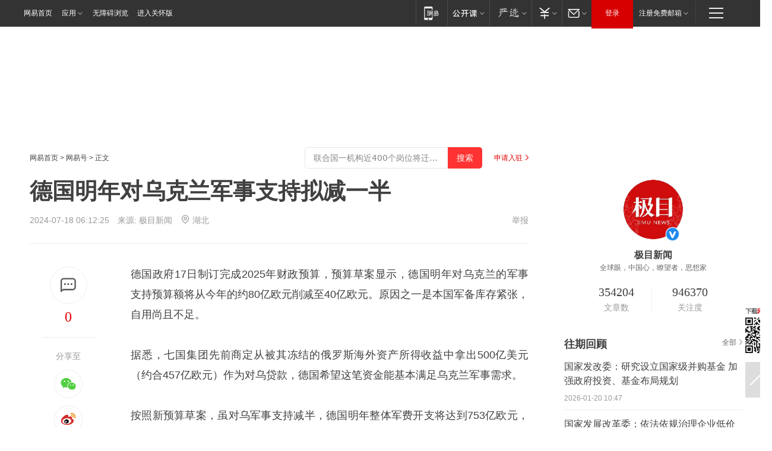

--- FILE ---
content_type: text/html; charset=utf-8
request_url: https://www.163.com/dy/article/J7C0EBPK053469LG.html
body_size: 29571
content:
<!DOCTYPE HTML>

<html id="ne_wrap" data-publishtime="2024-07-18 06:12:25" version="20220428" data-category="军事">
<head>
    <script>
        var hideOuterSearch="0",getReferFrom=function(){var t,e=[{test:/https?:\/\/www\.163\.com[^\/]*?$/i,val:"163_index",type:"url"},{test:/https?\:\/\/.*\.163\.com(?:\/news\/(?:a|d|article)\/|(?:\/[^\/]+)?\/[0-9]{2}\/[0-9]{4}\/[0-9]{2}\/|(?:\/v2)?\/article\/(?:detail\/)?)([^\.\/]+)\.html.*/i,val:"163_doc",type:"url"},{test:/https?:\/\/.*\.163\.com\/(?:news\/v\/|v\/video\/|static\/[0-9]{1}\/|paike\/.*\/)([^\.\/]+)\.html.*/i,val:"163_video",type:"url"},{test:/163\.com$/i,val:"163",type:"domain"},{test:/baidu\.com$/i,val:"baidu",type:"domain"},{test:/sm\.cn$/i,val:"sm",type:"domain"},{test:/sogou\.com$/i,val:"sogou",type:"domain"},{test:/so\.com$/i,val:"360",type:"domain"},{test:/google/i,val:"google",type:"domain"},{test:/bing/i,val:"bing",type:"domain"},{test:/weibo/i,val:"weibo",type:"domain"},{test:/toutiao/i,val:"toutiao",type:"domain"}],i=document.referrer,o="",a="";if(i&&(o=(t=i.match(/^([hH][tT]{2}[pP]:\/\/|[hH][tT]{2}[pP][sS]:\/\/)([^\/]+).*?/))&&t[2]?t[2]:o),o){a=o;for(var r,s=0;s<e.length;s++)if((r=e[s]).test.test("url"===r.type?location.href:o)){a=r.val;break}}return a};function isTargetRefer(t){return!!t&&("baidu"===t||"toutiao"===t||"sm"===t||"google"===t||"360"===t||"sogou"===t||"bing"===t)}isTargetRefer(getReferFrom())&&hideOuterSearch&&"1"===hideOuterSearch&&(window.location.href="https://www.163.com/search?keyword=德国明年对乌克兰军事支持拟减一半");
    </script>
    <title>德国明年对乌克兰军事支持拟减一半|俄罗斯|德国政府_网易订阅</title>
    <meta name="keywords" content="乌克兰,俄罗斯,德国政府,军事支持"/>
    <meta name="description" content="德国明年对乌克兰军事支持拟减一半,乌克兰,俄罗斯,德国政府,军事支持"/>
    <meta name="author" content="网易">
    <meta name="Copyright" content="网易版权所有">
    <link rel="apple-touch-icon" href="https://static.ws.126.net/163/f2e/common/share-icon.png">
    <meta name="msapplication-TileImage" content="https://static.ws.126.net/163/f2e/common/share-icon.png">
    <link rel="mask-icon" href="https://static.ws.126.net/163/f2e/common/share-icon.png">
    <base target="_blank"><!--[if lte IE 6]></base><![endif]-->
    <meta http-equiv="expires" content="0">
    <meta http-equiv="Cache-Control" content="no-transform"/>
    <meta http-equiv="Cache-Control" content="no-siteapp" />
    <meta http-equiv="x-ua-compatible" content="ie=edge">
    <meta property="og:type" content="news">
    <meta property="og:title" content="德国明年对乌克兰军事支持拟减一半">
    <meta property="og:description" content="德国明年对乌克兰军事支持拟减一半,乌克兰,俄罗斯,德国政府,军事支持">
    <meta property="og:url" content="https://www.163.com/dy/article/J7C0EBPK053469LG.html">
    <meta property="article:author" content="网易">
    <meta property="article:published_time" content="2024-07-18T06:12:25+08:00">
    <meta name="referrer" content="always">
    <link rel="alternate" media="only screen and(max-width: 640px)" href="https://m.163.com/dy/article/J7C0EBPK053469LG.html">
    <link rel="canonical" href="https://www.163.com/dy/article/J7C0EBPK053469LG.html">
    <meta name="mobile-agent" content="format=html5; url=https://m.163.com/dy/article/J7C0EBPK053469LG.html">
    <meta name="mobile-agent" content="format=xhtml; url=https://m.163.com/dy/article/J7C0EBPK053469LG.html">
    <meta name="mobile-agent" content="format=wml; url=https://m.163.com/dy/article/J7C0EBPK053469LG.html">
    <script src="https://static.ws.126.net/163/f2e/product/post2020_dy/static/redirect3.1.js?v=20231222" async="async"></script>
    <!--[if lt IE 9]>
    <script type="text/javascript" src="https://static.ws.126.net/163/f2e/post_nodejs/libs/js/html5shiv.min.js"></script><script type="text/javascript" src="https://static.ws.126.net/163/f2e/post_nodejs/libs/js/respond.min.js"></script>
    <![endif]-->
    <script src="https://static.ws.126.net/utf8/assets/js/jquery-1.10.2.min.js"></script>
    <script>jQuery.ajaxSettings.cache = true</script>
    
    <script>(function(){var bp=document.createElement('script');var curProtocol=window.location.protocol.split(':')[0];if(curProtocol==='https'){bp.src='https://zz.bdstatic.com/linksubmit/push.js'}else{bp.src='http://push.zhanzhang.baidu.com/push.js'}var s=document.getElementsByTagName("script")[0];s.parentNode.insertBefore(bp,s)})();;(function(){
var el = document.createElement("script");
el.src = "https://lf1-cdn-tos.bytegoofy.com/goofy/ttzz/push.js?de70e43cfa5b194e21ef889e98d7123a7deb9487dce7ed62313212129c4244a219d1c501ebd3301f5e2290626f5b53d078c8250527fa0dfd9783a026ff3cf719";
el.id = "ttzz";
var s = document.getElementsByTagName("script")[0];
s.parentNode.insertBefore(el, s);
})(window);</script>
    
    <!--include virtual="/special/ntes_common_model/post_dy_css.html" -->
      <script src="https://static.ws.126.net/163/f2e/libs/hls.min.js"></script>
    <link href="https://static.ws.126.net/163/f2e/product/post2020_dy/static/css/main.cee60e51.css" rel="stylesheet">
</head>
<body aria-url="https://www.163.com/dy/article/J7C0EBPK053469LG_pdya11y.html" class="float_ad_flag">
    <!-- header -->
    <link rel="stylesheet" href="https://static.ws.126.net/163/f2e/commonnav2019/css/commonnav_headcss-fad753559b.css"/>
<!-- urs -->
<script _keep="true" src="https://urswebzj.nosdn.127.net/webzj_cdn101/message.js" type="text/javascript"></script>
<div class="ntes_nav_wrap" id="js_N_NTES_wrap">
  <div class="ntes-nav" id="js_N_nav">
    <div class="ntes-nav-main clearfix">
            <div class="c-fl" id="js_N_nav_left">
        <a class="ntes-nav-index-title ntes-nav-entry-wide c-fl" href="https://www.163.com/" title="网易首页">网易首页</a>
        <!-- 应用 -->
        <div class="js_N_navSelect ntes-nav-select ntes-nav-select-wide ntes-nav-app  c-fl">
          <a href="https://www.163.com/#f=topnav" class="ntes-nav-select-title ntes-nav-entry-bgblack JS_NTES_LOG_FE">应用
            <em class="ntes-nav-select-arr"></em>
          </a>
          <div class="ntes-nav-select-pop">
            <ul class="ntes-nav-select-list clearfix">
              <li>
                <a href="https://m.163.com/newsapp/#f=topnav">
                  <span>
                    <em class="ntes-nav-app-newsapp">网易新闻</em>
                  </span>
                </a>
              </li>
              <li>
                <a href="https://open.163.com/#f=topnav">
                  <span>
                    <em class="ntes-nav-app-open">网易公开课</em>
                  </span>
                </a>
              </li>
              <li>
                <a href="https://hongcai.163.com/?from=pcsy-button">
                  <span>
                    <em class="ntes-nav-app-hongcai">网易红彩</em>
                  </span>
                </a>
              </li>
              <li>
                <a href="https://u.163.com/aosoutbdbd8">
                  <span>
                    <em class="ntes-nav-app-yanxuan">网易严选</em>
                  </span>
                </a>
              </li>
              <li>
                <a href="https://mail.163.com/client/dl.html?from=mail46">
                  <span>
                    <em class="ntes-nav-app-mail">邮箱大师</em>
                  </span>
                </a>
              </li>
              <li class="last">
                <a href="https://study.163.com/client/download.htm?from=163app&utm_source=163.com&utm_medium=web_app&utm_campaign=business">
                  <span>
                    <em class="ntes-nav-app-study">网易云课堂</em>
                  </span>
                </a>
              </li>
            </ul>
          </div>
        </div>
      </div>
      <div class="c-fr">
        <!-- 片段开始 -->
        <div class="ntes-nav-quick-navigation">
          <a rel="noreferrer"class="ntes-nav-quick-navigation-btn" id="js_N_ntes_nav_quick_navigation_btn" target="_self">
            <em>快速导航
              <span class="menu1"></span>
              <span class="menu2"></span>
              <span class="menu3"></span>
            </em>
          </a>
          <div class="ntes-quicknav-pop" id="js_N_ntes_quicknav_pop">
            <div class="ntes-quicknav-list">
              <div class="ntes-quicknav-content">
                <ul class="ntes-quicknav-column ntes-quicknav-column-1">
                  <li>
                    <h3>
                      <a href="https://news.163.com">新闻</a>
                    </h3>
                  </li>
                  <li>
                    <a href="https://news.163.com/domestic">国内</a>
                  </li>
                  <li>
                    <a href="https://news.163.com/world">国际</a>
                  </li>
                  <li>
                    <a href="https://news.163.com/special/wangsansanhome/">王三三</a>
                  </li>
                </ul>
                <ul class="ntes-quicknav-column ntes-quicknav-column-2">
                  <li>
                    <h3>
                      <a href="https://sports.163.com">体育</a>
                    </h3>
                  </li>
                  <li>
                    <a href="https://sports.163.com/nba">NBA</a>
                  </li>
                  <li>
                    <a href="https://sports.163.com/cba">CBA</a>
                  </li>
                  <li>
                    <a href="https://sports.163.com/allsports">综合</a>
                  </li>
                  <li>
                    <a href="https://sports.163.com/zc">中超</a>
                  </li>
                  <li>
                    <a href="https://sports.163.com/world">国际足球</a>
                  </li>
                  <li>
                    <a href="https://sports.163.com/yc">英超</a>
                  </li>
                  <li>
                    <a href="https://sports.163.com/xj">西甲</a>
                  </li>
                  <li>
                    <a href="https://sports.163.com/yj">意甲</a>
                  </li>
                </ul>
                <ul class="ntes-quicknav-column ntes-quicknav-column-3">
                  <li>
                    <h3>
                      <a href="https://ent.163.com">娱乐</a>
                    </h3>
                  </li>
                  <li>
                    <a href="https://ent.163.com/star">明星</a>
                  </li>
                  <li>
                    <a href="https://ent.163.com/movie">电影</a>
                  </li>
                  <li>
                    <a href="https://ent.163.com/tv">电视</a>
                  </li>
                  <li>
                    <a href="https://ent.163.com/music">音乐</a>
                  </li>
                  <li>
                    <a href="https://ent.163.com/special/fmgs/">封面故事</a>
                  </li>
                </ul>
                <ul class="ntes-quicknav-column ntes-quicknav-column-4">
                  <li>
                    <h3>
                      <a href="https://money.163.com">财经</a>
                    </h3>
                  </li>
                  <li>
                    <a href="https://money.163.com/stock">股票</a>
                  </li>
                  <li>
                    <a href="https://money.163.com/special/caijingyuanchuang/">原创</a>
                  </li>
                  <li>
                    <a href="https://money.163.com/special/wycjzk-pc/">智库</a>
                  </li>
                </ul>
                <ul class="ntes-quicknav-column ntes-quicknav-column-5">
                  <li>
                    <h3>
                      <a href="https://auto.163.com">汽车</a>
                    </h3>
                  </li>
                  <li>
                    <a href="https://auto.163.com/buy">购车</a>
                  </li>
                  <li>
                    <a href="http://product.auto.163.com">车型库</a>
                  </li>
                </ul>
                <ul class="ntes-quicknav-column ntes-quicknav-column-6">
                  <li>
                    <h3>
                      <a href="https://tech.163.com">科技</a>
                    </h3>
                  </li>
                  <li>
                    <a href="https://tech.163.com/smart/">网易智能</a>
                  </li>
                  <li>
                    <a href="https://tech.163.com/special/S1554800475317/">原创</a>
                  </li>
                  <li>
                    <a href="https://tech.163.com/it">IT</a>
                  </li>
                  <li>
                    <a href="https://tech.163.com/internet">互联网</a>
                  </li>
                  <li>
                    <a href="https://tech.163.com/telecom/">通信</a>
                  </li>
                </ul>
                <ul class="ntes-quicknav-column ntes-quicknav-column-7">
                  <li>
                    <h3>
                      <a href="https://fashion.163.com">时尚</a>
                    </h3>
                  </li>
                  <li>
                    <a href="https://fashion.163.com/art">艺术</a>
                  </li>
                  <li>
                    <a href="https://travel.163.com">旅游</a>
                  </li>
                </ul>
                <ul class="ntes-quicknav-column ntes-quicknav-column-8">
                  <li>
                    <h3>
                      <a href="https://mobile.163.com">手机</a>
                      <span>/</span>
                      <a href="https://digi.163.com/">数码</a>
                    </h3>
                  </li>
                  <li>
                    <a href="https://mobile.163.com/special/jqkj_list/">惊奇科技</a>
                  </li>
                  <li>
                    <a href="https://mobile.163.com/special/cpshi_list/">易评机</a>
                  </li>
                  <li>
                    <a href="https://hea.163.com/">家电</a>
                  </li>
                </ul>
                <ul class="ntes-quicknav-column ntes-quicknav-column-9">
                  <li>
                    <h3>
                      <a href="https://house.163.com">房产</a>
                      <span>/</span>
                      <a href="https://home.163.com">家居</a>
                    </h3>
                  </li>
                  <li>
                    <a href="https://bj.house.163.com">北京房产</a>
                  </li>
                  <li>
                    <a href="https://sh.house.163.com">上海房产</a>
                  </li>
                  <li>
                    <a href="https://gz.house.163.com">广州房产</a>
                  </li>
                  <li>
                    <a href="https://xf.house.163.com/">楼盘库</a>
                  </li>
                  <li>
                    <a href="https://designer.home.163.com/search">设计师库</a>
                  </li>
                  <li>
                    <a href="https://photo.home.163.com/">案例库</a>
                  </li>
                </ul>
                <ul class="ntes-quicknav-column ntes-quicknav-column-11">
                  <li>
                    <h3>
                      <a href="https://edu.163.com">教育</a>
                    </h3>
                  </li>
                  <li>
                    <a href="https://edu.163.com/liuxue">留学</a>
                  </li>
                  <li>
                    <a href="https://edu.163.com/gaokao">高考</a>
                  </li>
                </ul>
                <div class="ntes-nav-sitemap">
                  <a href="https://sitemap.163.com/">
                    <i></i>查看网易地图</a>
                </div>
              </div>
            </div>
          </div>
        </div>
        <div class="c-fr">
          <div class="c-fl" id="js_N_navLoginBefore">
            <div id="js_N_navHighlight" class="js_loginframe ntes-nav-login ntes-nav-login-normal">
              <a href="https://reg.163.com/" class="ntes-nav-login-title" id="js_N_nav_login_title">登录</a>
              <div class="ntes-nav-loginframe-pop" id="js_N_login_wrap">
                <!--加载登陆组件-->
              </div>
            </div>
            <div class="js_N_navSelect ntes-nav-select ntes-nav-select-wide  JS_NTES_LOG_FE c-fl">
              <a class="ntes-nav-select-title ntes-nav-select-title-register" href="https://mail.163.com/register/index.htm?from=163navi&regPage=163">注册免费邮箱
                <em class="ntes-nav-select-arr"></em>
              </a>
              <div class="ntes-nav-select-pop">
                <ul class="ntes-nav-select-list clearfix" style="width:210px;">
                  <li>
                    <a href="https://reg1.vip.163.com/newReg1/reg?from=new_topnav&utm_source=new_topnav">
                      <span style="width:190px;">注册VIP邮箱（特权邮箱，付费）</span>
                    </a>
                  </li>
                  <li class="last JS_NTES_LOG_FE">
                    <a href="https://mail.163.com/client/dl.html?from=mail46">
                      <span style="width:190px;">免费下载网易官方手机邮箱应用</span>
                    </a>
                  </li>
                </ul>
              </div>
            </div>
          </div>
          <div class="c-fl" id="js_N_navLoginAfter" style="display:none">
            <div id="js_N_logined_warp" class="js_N_navSelect ntes-nav-select ntes-nav-logined JS_NTES_LOG_FE">
              <a class="ntes-nav-select-title ntes-nav-logined-userinfo">
                <span id="js_N_navUsername" class="ntes-nav-logined-username"></span>
                <em class="ntes-nav-select-arr"></em>
              </a>
              <div id="js_login_suggest_wrap" class="ntes-nav-select-pop">
                <ul id="js_logined_suggest" class="ntes-nav-select-list clearfix"></ul>
              </div>
            </div>
            <a class="ntes-nav-entry-wide c-fl" target="_self" id="js_N_navLogout">安全退出</a>
          </div>
        </div>

        <ul class="ntes-nav-inside">
          <li>
            <div class="js_N_navSelect ntes-nav-select c-fl">
              <a href="https://www.163.com/newsapp/#f=163nav" class="ntes-nav-mobile-title ntes-nav-entry-bgblack">
                <em class="ntes-nav-entry-mobile">移动端</em>
              </a>
              <div class="qrcode-img">
                <a href="https://www.163.com/newsapp/#f=163nav">
                  <img src="//static.ws.126.net/f2e/include/common_nav/images/topapp.jpg">
                </a>
              </div>
            </div>
          </li>
          <li>
            <div class="js_N_navSelect ntes-nav-select c-fl">
              <a id="js_love_url" href="https://open.163.com/#ftopnav0" class="ntes-nav-select-title ntes-nav-select-title-huatian ntes-nav-entry-bgblack">
                <em class="ntes-nav-entry-huatian">网易公开课</em>
                <em class="ntes-nav-select-arr"></em>
                <span class="ntes-nav-msg">
                  <em class="ntes-nav-msg-num"></em>
                </span>
              </a>
              <div class="ntes-nav-select-pop ntes-nav-select-pop-huatian">
                <ul class="ntes-nav-select-list clearfix">
                  <li>
                    <a href="https://open.163.com/ted/#ftopnav1">
                      <span>TED</span>
                    </a>
                  </li>
                  <li>
                    <a href="https://open.163.com/cuvocw/#ftopnav2">
                      <span>中国大学视频公开课</span>
                    </a>
                  </li>
                  <li>
                    <a href="https://open.163.com/ocw/#ftopnav3">
                      <span>国际名校公开课</span>
                    </a>
                  </li>
                  <li>
                    <a href="https://open.163.com/appreciation/#ftopnav4">
                      <span>赏课·纪录片</span>
                    </a>
                  </li>
                  <li>
                    <a href="https://vip.open.163.com/#ftopnav5">
                      <span>付费精品课程</span>
                    </a>
                  </li>
                  <li>
                    <a href="https://open.163.com/special/School/beida.html#ftopnav6">
                      <span>北京大学公开课</span>
                    </a>
                  </li>
                  <li class="last">
                    <a href="https://open.163.com/newview/movie/courseintro?newurl=ME7HSJR07#ftopnav7">
                      <span>英语课程学习</span>
                    </a>
                  </li>
                </ul>
              </div>
            </div>
          </li>
          <li>
            <div class="js_N_navSelect ntes-nav-select c-fl">
              <a id="js_lofter_icon_url" href="https://you.163.com/?from=web_fc_menhu_xinrukou_1" class="ntes-nav-select-title ntes-nav-select-title-lofter ntes-nav-entry-bgblack">
                <em class="ntes-nav-entry-lofter">网易严选</em>
                <em class="ntes-nav-select-arr"></em>
                <span class="ntes-nav-msg" id="js_N_navLofterMsg">
                  <em class="ntes-nav-msg-num"></em>
                </span>
              </a>
              <div class="ntes-nav-select-pop ntes-nav-select-pop-lofter">
                <ul id="js_lofter_pop_url" class="ntes-nav-select-list clearfix">
                  <li>
                    <a href="https://act.you.163.com/act/pub/ABuyLQKNmKmK.html?from=out_ynzy_xinrukou_2">
                      <span>新人特价</span>
                    </a>
                  </li>
                  <li>
                    <a href="https://you.163.com/topic/v1/pub/Pew1KBH9Au.html?from=out_ynzy_xinrukou_3">
                      <span>9.9专区</span>
                    </a>
                  </li>
                  <li>
                    <a href="https://you.163.com/item/newItemRank?from=out_ynzy_xinrukou_4">
                      <span>新品热卖</span>
                    </a>
                  </li>
                  <li>
                    <a href="https://you.163.com/item/recommend?from=out_ynzy_xinrukou_5">
                      <span>人气好物</span>
                    </a>
                  </li>
                  <li>
                    <a href="https://you.163.com/item/list?categoryId=1005000&from=out_ynzy_xinrukou_7">
                      <span>居家生活</span>
                    </a>
                  </li>
                  <li>
                    <a href="https://you.163.com/item/list?categoryId=1010000&from=out_ynzy_xinrukou_8">
                      <span>服饰鞋包</span>
                    </a>
                  </li>
                  <li>
                    <a href="https://you.163.com/item/list?categoryId=1011000&from=out_ynzy_xinrukou_9">
                      <span>母婴亲子</span>
                    </a>
                  </li>
                  <li class="last">
                    <a href="https://you.163.com/item/list?categoryId=1005002&from=out_ynzy_xinrukou_10">
                      <span>美食酒水</span>
                    </a>
                  </li>
                </ul>
              </div>
            </div>
          </li>
          <li>
            <div class="js_N_navSelect ntes-nav-select c-fl">
              <a href="https://ecard.163.com/" class="ntes-nav-select-title
        ntes-nav-select-title-money ntes-nav-entry-bgblack">
                <em class="ntes-nav-entry-money">支付</em>
                <em class="ntes-nav-select-arr"></em>
              </a>
              <div class="ntes-nav-select-pop ntes-nav-select-pop-temp">
                <ul class="ntes-nav-select-list clearfix">
                  <li>
                    <a href="https://ecard.163.com/#f=topnav">
                      <span>一卡通充值</span>
                    </a>
                  </li>
                  <li>
                    <a href="https://ecard.163.com/script/index#f=topnav">
                      <span>一卡通购买</span>
                    </a>
                  </li>
                  <li>
                    <a href="https://epay.163.com/">
                      <span>我的网易支付</span>
                    </a>
                  </li>
                  <li class="last">
                    <a href="https://globalpay.163.com/home">
                      <span>网易跨境支付</span>
                    </a>
                  </li>
                </ul>
              </div>
            </div>
          </li>
          <li>
            <div class="js_N_navSelect ntes-nav-select c-fl">
              <a id="js_mail_url" rel="noreferrer"class="ntes-nav-select-title
        ntes-nav-select-title-mail ntes-nav-entry-bgblack">
                <em class="ntes-nav-entry-mail">邮箱</em>
                <em class="ntes-nav-select-arr"></em>
                <span class="ntes-nav-msg" id="js_N_navMailMsg">
                  <em class="ntes-nav-msg-num" id="js_N_navMailMsgNum"></em>
                </span>
              </a>
              <div class="ntes-nav-select-pop ntes-nav-select-pop-mail">
                <ul class="ntes-nav-select-list clearfix">
                  <li>
                    <a href="https://email.163.com/#f=topnav">
                      <span>免费邮箱</span>
                    </a>
                  </li>
                  <li>
                    <a href="https://vipmail.163.com/#f=topnav">
                      <span>VIP邮箱</span>
                    </a>
                  </li>
                  <li>
                    <a href="https://qiye.163.com/?from=NetEase163top">
                      <span>企业邮箱</span>
                    </a>
                  </li>
                  <li>
                    <a href="https://mail.163.com/register/index.htm?from=ntes_nav&regPage=163">
                      <span>免费注册</span>
                    </a>
                  </li>
                  <li class="last">
                    <a href="https://mail.163.com/dashi/dlpro.html?from=mail46">
                      <span>客户端下载</span>
                    </a>
                  </li>
                </ul>
              </div>
            </div>
          </li>
        </ul>
      </div>
    </div>
  </div>
</div>
<script src="https://static.ws.126.net/163/f2e/commonnav2019/js/commonnav_headjs-8e9e7c8602.js"></script>
    <!-- content -->
    <div class="wrapper clearfix" id="contain" data-wemediaid="W317000211145144706" data-docid="J7C0EBPK053469LG" data-ptime="2024-07-18 06:12:25" data-hidead="false"  data-h-account="-"  data-ispay="false" data-adv="">
        
        <div class="post_area post_columnad_top" data-adid="article_dy_column_1" style="margin-top: 30px; height:125px;">
            <!-- 网易号文章通发页顶部通栏 -->
<div style="position:relative;">
<div class="at_item common_ad_item top_ad_column" adType="topColumnAd" normalw="1200" normalh="125" requestUrl="https://nex.163.com/q?app=7BE0FC82&c=dyarticle&l=11&site=netease&affiliate=163&cat=dyarticle&type=column1200x125&location=1"></div>
<a href="javascript:;" target="_self" class="ad_hover_href"></a>
</div>
        </div>
        
        <div class="post_main">
            
            <!-- crumb -->
            <div class="post_crumb">
                <a href="https://www.163.com/">网易首页</a> &gt; <a href="https://dy.163.com/">网易号</a> &gt; 正文
                <a class="to_reg" href="https://dy.163.com/wemedia/index.html">申请入驻</a>
				<div id="netease_search"  style=" margin: -12px 20px 0 0; vertical-align: top; float:right;"></div>
              	<script>window.UID_TARGET = ['0', '1', '2', '3', '4', '5', '6', '7']</script>
				<script src="https://static.ws.126.net/163/f2e/modules/search2022/search2022.cdbc9331.js" async></script>
            </div>
            
            
            <h1 class="post_title">德国明年对乌克兰军事支持拟减一半</h1>
            <!--keywordsList beigin-->
            
            <!--keywordsList end-->
            <!-- 来源 -->
            <div class="post_info">
                
                    
                      2024-07-18 06:12:25　来源: <a href="https://www.163.com/dy/media/T1545105516216.html">极目新闻</a>
                    <img src="https://static.ws.126.net/163/f2e/dy_media/dy_media/static/images/ipLocation.f6d00eb.svg" style="vertical-align: top;margin: -7px 0 0 6px;">湖北
                    
                
                &nbsp;<a href="https://www.163.com/special/0077jt/tipoff.html?title=%E5%BE%B7%E5%9B%BD%E6%98%8E%E5%B9%B4%E5%AF%B9%E4%B9%8C%E5%85%8B%E5%85%B0%E5%86%9B%E4%BA%8B%E6%94%AF%E6%8C%81%E6%8B%9F%E5%87%8F%E4%B8%80%E5%8D%8A" target="_blank" class="post_jubao">举报</a>
            </div>
            <div class="post_content" id="content" data-cover="">
                <div class="post_top">
                    
                    <div class="post_top_tie">
                        <a class="post_top_tie_icon" target="_self" href="#post_comment_area" title="快速发贴"></a>
                        <a class="post_top_tie_count js-tielink js-tiejoincount" href="#" title="点击查看跟贴">0</a>
                    </div>
                    
                    <div class="post_top_share">
                        <span class="post_top_share_title">分享至</span>
                        <ul class="post_share">
                            <li class="share_weixin js_weixin">
                                <a href="javascript:;" target="_self"><i title="分享到微信"></i></a>
                            </li>
                            <li class="share_weibo js_share" data-type="weibo">
                                <a href="javascript:;" target="_self"><i title="分享到新浪微博"></i></a>
                            </li>
                            <li class="share_qzone js_share" data-type="qzone">
                                <a href="javascript:;" target="_self"><i title="分享到QQ空间"></i></a>
                            </li>
                        </ul>
                        <div class="js_qrcode_wrap hidden" id="js_qrcode_top">
                            <div class="js_qrcode_arr"></div>
                            <a href="javascript:;" target="_self" class="js_qrcode_close" title="关闭"></a>
                            <div class="js_qrcode_img js_share_qrcode"></div>
                            <p>用微信扫码二维码</p>
                            <p>分享至好友和朋友圈</p>
                        </div>
                    </div>
                </div>
                
                <div class="post_body">
                    <p id="2SB8UR81">德国政府17日制订完成2025年财政预算，预算草案显示，德国明年对乌克兰的军事支持预算额将从今年的约80亿欧元削减至40亿欧元。原因之一是本国军备库存紧张，自用尚且不足。</p><p id="2SB8UR82">据悉，七国集团先前商定从被其冻结的俄罗斯海外资产所得收益中拿出500亿美元（约合457亿欧元）作为对乌贷款，德国希望这笔资金能基本满足乌克兰军事需求。</p><p id="2SB8UR83">按照新预算草案，虽对乌军事支持减半，德国明年整体军费开支将达到753亿欧元，达到北约所设占GDP2%的目标。</p><p id="2SB8UR85">（来源：央视）</p>
                </div>
                
                
                    
                    
                <div class="post_statement">
                    <span class="bg"></span>
                    
                    <p>特别声明：以上内容(如有图片或视频亦包括在内)为自媒体平台“网易号”用户上传并发布，本平台仅提供信息存储服务。</p>
                    <p>Notice: The content above (including the pictures and videos if any) is uploaded and posted by a user of NetEase Hao, which is a social media platform and only provides information storage services.</p>
                    
                </div>
                <!-- tie -->
                <link rel="stylesheet" href="https://static.ws.126.net/163/f2e/tie-sdk/tie-2020-11b4ffc1a813dfcc799e.css">
<script>
  var loadMessageError2 = function () {
      // message加载失败降级到nginx,产品可以在load事件重新初始化
      var cdnPath = 'https://dl.reg.163.com/webzj/ngx/message.js';
      var script = document.createElement('script');
      script.src = cdnPath;
      document.body.appendChild(script);
  }
  var loadMessageError1 = function () {
      // message加载失败降级备份cdn域名,产品可以在load事件重新初始化
      var cdnPath = 'https://webzj.netstatic.net/webzj_cdn101/message4.js';
      var script = document.createElement('script');
      script.src = cdnPath;
      script.onerror = loadMessageError2
      document.body.appendChild(script);
  }  
</script>
<script onerror="loadMessageError1()" src="https://urswebzj.nosdn.127.net/webzj_cdn101/message.js"></script>
<script type="text/javascript" src="https://acstatic-dun.126.net/tool.min.js"></script>
<script type="text/javascript">
  //初始化反作弊
  var wm = null;
  // 只需初始化一次
  initWatchman({
    productNumber: 'YD00157343455660',
    onload: function (instance) {
      wm = instance
    }
  });
</script>
<script type="text/javascript" src="https://static.ws.126.net/163/f2e/tie-sdk/tie-2020-11b4ffc1a813dfcc799e.js"></script>

                <div class="tie-areas post_comment" id="post_comment_area">
                    <div id="tie"></div>
                </div>
                <script type="text/javascript" language="javascript">
                    var isShowComments = true, tieChannel = "";
                </script>
                <script>
                    (function () {
                        if (window.isShowComments === undefined) {
                            window.isShowComments = true;
                        }
                        var config = {
                            "productKey": "a2869674571f77b5a0867c3d71db5856",
                            "docId": "J7C0EBPK053469LG", //"data.article.postid", "FNMG85GQ0514HDQI"
                            "target": document.getElementById("tie"),
                            "operators": ["up", "down", "reply", "share"],
                            "isShowComments": isShowComments,   //是否显示帖子列表
                            "hotSize": 3,   //热门跟贴列表 展示3 条
                            "newSize": 2,   //最新跟贴列表 展示 10 条
                            "showPaging": false, //显示分页栏
                            "submitType": "commentPage"   //新发帖子的展现形式：停留在当前页面(currentPage) | 跳转到跟贴详情页(commentPage)
                        };
                        Tie.init(config, function(data) {});
                    })();
                </script>
                <!-- next -->
                <div class="post_next hidden">
                    <div class="post_next_name"><i>/</i><span>阅读下一篇</span><i>/</i></div>
                    <h3><a id="js_next" href=""></a></h3>
                    <div class="post_next_to">
                        <a href="https://www.163.com/?f=post2020_dy">返回网易首页</a>
                        <a href="https://www.163.com/newsapp/#f=post2020_dy">下载网易新闻客户端</a>
                    </div>
                </div>
                
            </div>
            <!-- recommend -->
            <div class="post_recommends js-tab-mod" data-event="click" >
                <div class="post_recommends_titles">
                    <div class="post_recommends_title js-tab">相关推荐</div>
                    
                    <div class="post_recommends_title js-tab">热点推荐</div>
                    
                </div>
                <div class="post_recommends_ulist js-content">
                    <ul class="post_recommends_list">
                        
                        
                        
                        
                    	
                        
                        <li class="post_recommend">
                            
                            <a class="post_recommend_img" href="https://www.163.com/dy/article/KJLUKC2V05346RC6.html?f=post2020_dy_recommends">
                                <img src="https://nimg.ws.126.net/?url=http://bjnewsrec-cv.ws.126.net/doccover_gen/KJLUKC2V05346RC6_cover.png&thumbnail=140y88&quality=80&type=jpg" onerror="this.onerror=''; this.src='https://static.ws.126.net/dy/images/default180x120.jpg'">
                            </a>
                            
                            <div class="post_recommend_info">
                                <h3 class="post_recommend_title"><a href="https://www.163.com/dy/article/KJLUKC2V05346RC6.html?f=post2020_dy_recommends">“斩杀线”：美国民生的残酷真相</a></h3>
                                <p class="post_recommend_time">新华社 2026-01-19 22:23:50</p>
                                
                                <a href="https://www.163.com/dy/article/KJLUKC2V05346RC6.html?f=post2020_dy_recommends" class="post_recommend_tie">
                                    <span class="post_recommend_tie_inner">
                                        <span class="post_recommend_tie_icon">
                                            <i></i> 16863
                                        </span>
                                        <span class="post_recommend_tie_text">
                                            <em>跟贴</em> 16863
                                        </span>
                                    </span>
                                </a>
                                
                            </div>
                        </li>
                        
                        
                        
                    	
                        
                        <li class="post_recommend">
                            
                            <a class="post_recommend_img" href="https://www.163.com/dy/article/KJL7UKDR0514BE2Q.html?f=post2020_dy_recommends">
                                <img src="https://nimg.ws.126.net/?url=http://dingyue.ws.126.net/2026/0119/f9de6b08j00t93pmu0016d000hs00dcp.jpg&thumbnail=140y88&quality=80&type=jpg" onerror="this.onerror=''; this.src='https://static.ws.126.net/dy/images/default180x120.jpg'">
                            </a>
                            
                            <div class="post_recommend_info">
                                <h3 class="post_recommend_title"><a href="https://www.163.com/dy/article/KJL7UKDR0514BE2Q.html?f=post2020_dy_recommends">叶文斌，找到了！</a></h3>
                                <p class="post_recommend_time">中国新闻周刊 2026-01-19 15:47:29</p>
                                
                                <a href="https://www.163.com/dy/article/KJL7UKDR0514BE2Q.html?f=post2020_dy_recommends" class="post_recommend_tie">
                                    <span class="post_recommend_tie_inner">
                                        <span class="post_recommend_tie_icon">
                                            <i></i> 7796
                                        </span>
                                        <span class="post_recommend_tie_text">
                                            <em>跟贴</em> 7796
                                        </span>
                                    </span>
                                </a>
                                
                            </div>
                        </li>
                        
                        
                        
                    	
                      	<div class="post_recommend artificial_collect_item"></div>
                    	
                        
                        <li class="post_recommend">
                            
                            <a class="post_recommend_img" href="https://www.163.com/dy/article/KJJ1DI2L0514R9OJ.html?f=post2020_dy_recommends">
                                <img src="https://nimg.ws.126.net/?url=http://dingyue.ws.126.net/2026/0118/5d8fd83ej00t9241000eed000fe00awg.jpg&thumbnail=140y88&quality=80&type=jpg" onerror="this.onerror=''; this.src='https://static.ws.126.net/dy/images/default180x120.jpg'">
                            </a>
                            
                            <div class="post_recommend_info">
                                <h3 class="post_recommend_title"><a href="https://www.163.com/dy/article/KJJ1DI2L0514R9OJ.html?f=post2020_dy_recommends">日本"出云"级舰艇进行"航母化"改造 最新卫星影像流出</a></h3>
                                <p class="post_recommend_time">环球网资讯 2026-01-18 19:14:49</p>
                                
                                <a href="https://www.163.com/dy/article/KJJ1DI2L0514R9OJ.html?f=post2020_dy_recommends" class="post_recommend_tie">
                                    <span class="post_recommend_tie_inner">
                                        <span class="post_recommend_tie_icon">
                                            <i></i> 969
                                        </span>
                                        <span class="post_recommend_tie_text">
                                            <em>跟贴</em> 969
                                        </span>
                                    </span>
                                </a>
                                
                            </div>
                        </li>
                        
                        
                        
                    	
                      	<div class="post_recommend artificial_collect_item"></div>
                    	
                        
                        <li class="post_recommend">
                            
                            <a class="post_recommend_img" href="https://www.163.com/dy/article/KJLEV8BA05567I2C.html?f=post2020_dy_recommends">
                                <img src="https://nimg.ws.126.net/?url=http://bjnewsrec-cv.ws.126.net/little5259e04bbb4j00t93u2c0013d000g2007og.jpg&thumbnail=140y88&quality=80&type=jpg" onerror="this.onerror=''; this.src='https://static.ws.126.net/dy/images/default180x120.jpg'">
                            </a>
                            
                            <div class="post_recommend_info">
                                <h3 class="post_recommend_title"><a href="https://www.163.com/dy/article/KJLEV8BA05567I2C.html?f=post2020_dy_recommends">马斯克重大宣布！特斯拉将重启超级计算机项目Dojo 3的开发</a></h3>
                                <p class="post_recommend_time">中国能源网 2026-01-19 17:50:09</p>
                                
                                <a href="https://www.163.com/dy/article/KJLEV8BA05567I2C.html?f=post2020_dy_recommends" class="post_recommend_tie">
                                    <span class="post_recommend_tie_inner">
                                        <span class="post_recommend_tie_icon">
                                            <i></i> 349
                                        </span>
                                        <span class="post_recommend_tie_text">
                                            <em>跟贴</em> 349
                                        </span>
                                    </span>
                                </a>
                                
                            </div>
                        </li>
                        
                        
                        
                    	
                        
                        <li class="post_recommend">
                            
                            <a class="post_recommend_img" href="https://www.163.com/dy/article/KJMKR8MD05198CJN.html?f=post2020_dy_recommends">
                                <img src="https://nimg.ws.126.net/?url=http://bjnewsrec-cv.ws.126.net/doccover_gen/KJMKR8MD05198CJN_cover.png&thumbnail=140y88&quality=80&type=jpg" onerror="this.onerror=''; this.src='https://static.ws.126.net/dy/images/default180x120.jpg'">
                            </a>
                            
                            <div class="post_recommend_info">
                                <h3 class="post_recommend_title"><a href="https://www.163.com/dy/article/KJMKR8MD05198CJN.html?f=post2020_dy_recommends">中国援古巴紧急粮食援助项目首批大米完成交付</a></h3>
                                <p class="post_recommend_time">财联社 2026-01-20 04:52:04</p>
                                
                                <a href="https://www.163.com/dy/article/KJMKR8MD05198CJN.html?f=post2020_dy_recommends" class="post_recommend_tie">
                                    <span class="post_recommend_tie_inner">
                                        <span class="post_recommend_tie_icon">
                                            <i></i> 1
                                        </span>
                                        <span class="post_recommend_tie_text">
                                            <em>跟贴</em> 1
                                        </span>
                                    </span>
                                </a>
                                
                            </div>
                        </li>
                        
                        
                        
                    	
                      	<div class="post_recommend artificial_collect_item"></div>
                    	
                        
                        <li class="post_recommend">
                            
                            <a class="post_recommend_img" href="https://www.163.com/news/article/KJN74DDM0001899O.html?f=post2020_dy_recommends">
                                <img src="https://nimg.ws.126.net/?url=http://cms-bucket.ws.126.net/2026/0120/4e95c403p00t955h1006ec000j600g9c.png&thumbnail=140y88&quality=80&type=jpg" onerror="this.onerror=''; this.src='https://static.ws.126.net/dy/images/default180x120.jpg'">
                            </a>
                            
                            <div class="post_recommend_info">
                                <h3 class="post_recommend_title"><a href="https://www.163.com/news/article/KJN74DDM0001899O.html?f=post2020_dy_recommends">大雪致郑州机场8000人滞留，机场称已联合各驻场单位进行安置，客服：已恢复正常起降，但仍有航班积压</a></h3>
                                <p class="post_recommend_time">极目新闻 2026-01-20 10:15:08</p>
                                
                                <a href="https://www.163.com/news/article/KJN74DDM0001899O.html?f=post2020_dy_recommends" class="post_recommend_tie">
                                    <span class="post_recommend_tie_inner">
                                        <span class="post_recommend_tie_icon">
                                            <i></i> 12
                                        </span>
                                        <span class="post_recommend_tie_text">
                                            <em>跟贴</em> 12
                                        </span>
                                    </span>
                                </a>
                                
                            </div>
                        </li>
                        
                        
                        
                    	
                      	<div class="post_recommend artificial_collect_item"></div>
                    	
                        
                        <li class="post_recommend">
                            
                            <a class="post_recommend_img" href="https://www.163.com/dy/article/KJL7H2OG05561G0D.html?f=post2020_dy_recommends">
                                <img src="https://nimg.ws.126.net/?url=http://bjnewsrec-cv.ws.126.net/three81214fac742j00t93n4c000ud000hs00a0g.jpg&thumbnail=140y88&quality=80&type=jpg" onerror="this.onerror=''; this.src='https://static.ws.126.net/dy/images/default180x120.jpg'">
                            </a>
                            
                            <div class="post_recommend_info">
                                <h3 class="post_recommend_title"><a href="https://www.163.com/dy/article/KJL7H2OG05561G0D.html?f=post2020_dy_recommends">新乡工程学院通报“食堂花生米黄曲霉毒素超标11倍”：未提供给学生食用，和相关公司解除供货合同，立即整改</a></h3>
                                <p class="post_recommend_time">大风新闻 2026-01-19 15:40:05</p>
                                
                                <a href="https://www.163.com/dy/article/KJL7H2OG05561G0D.html?f=post2020_dy_recommends" class="post_recommend_tie">
                                    <span class="post_recommend_tie_inner">
                                        <span class="post_recommend_tie_icon">
                                            <i></i> 927
                                        </span>
                                        <span class="post_recommend_tie_text">
                                            <em>跟贴</em> 927
                                        </span>
                                    </span>
                                </a>
                                
                            </div>
                        </li>
                        
                        
                        
                    	
                        
                        <li class="post_recommend">
                            
                            <a class="post_recommend_img" href="https://www.163.com/dy/article/KJMU3S600514R9KQ.html?f=post2020_dy_recommends">
                                <img src="https://nimg.ws.126.net/?url=http://bjnewsrec-cv.ws.126.net/little428ffc6d977j00t94wmo001hd000hs0099g.jpg&thumbnail=140y88&quality=80&type=jpg" onerror="this.onerror=''; this.src='https://static.ws.126.net/dy/images/default180x120.jpg'">
                            </a>
                            
                            <div class="post_recommend_info">
                                <h3 class="post_recommend_title"><a href="https://www.163.com/dy/article/KJMU3S600514R9KQ.html?f=post2020_dy_recommends">哈登36+9关键罚球制胜 快船险胜奇才迎六连胜</a></h3>
                                <p class="post_recommend_time">北青网-北京青年报 2026-01-20 07:34:03</p>
                                
                                <a href="https://www.163.com/dy/article/KJMU3S600514R9KQ.html?f=post2020_dy_recommends" class="post_recommend_tie">
                                    <span class="post_recommend_tie_inner">
                                        <span class="post_recommend_tie_icon">
                                            <i></i> 20
                                        </span>
                                        <span class="post_recommend_tie_text">
                                            <em>跟贴</em> 20
                                        </span>
                                    </span>
                                </a>
                                
                            </div>
                        </li>
                        
                        
                        
                    	
                      	<div class="post_recommend artificial_collect_item"></div>
                    	
                        
                        <li class="post_recommend">
                            
                            <a class="post_recommend_img" href="https://www.163.com/dy/article/KJMU3S870514R9KQ.html?f=post2020_dy_recommends">
                                <img src="https://nimg.ws.126.net/?url=http://bjnewsrec-cv.ws.126.net/little769532c27adj00t94wmo000qd000hs0099g.jpg&thumbnail=140y88&quality=80&type=jpg" onerror="this.onerror=''; this.src='https://static.ws.126.net/dy/images/default180x120.jpg'">
                            </a>
                            
                            <div class="post_recommend_info">
                                <h3 class="post_recommend_title"><a href="https://www.163.com/dy/article/KJMU3S870514R9KQ.html?f=post2020_dy_recommends">亚历山大30分霍姆格伦28+8 雷霆客场大胜骑士</a></h3>
                                <p class="post_recommend_time">北青网-北京青年报 2026-01-20 07:34:04</p>
                                
                                <a href="https://www.163.com/dy/article/KJMU3S870514R9KQ.html?f=post2020_dy_recommends" class="post_recommend_tie">
                                    <span class="post_recommend_tie_inner">
                                        <span class="post_recommend_tie_icon">
                                            <i></i> 15
                                        </span>
                                        <span class="post_recommend_tie_text">
                                            <em>跟贴</em> 15
                                        </span>
                                    </span>
                                </a>
                                
                            </div>
                        </li>
                        
                        
                        
                    	
                        
                        <li class="post_recommend">
                            
                            <a class="post_recommend_img" href="https://www.163.com/dy/article/KJL6AGNR05346RC6.html?f=post2020_dy_recommends">
                                <img src="https://nimg.ws.126.net/?url=http://bjnewsrec-cv.ws.126.net/three340f1899568j00t93nkq003od001hc00u0g.jpg&thumbnail=140y88&quality=80&type=jpg" onerror="this.onerror=''; this.src='https://static.ws.126.net/dy/images/default180x120.jpg'">
                            </a>
                            
                            <div class="post_recommend_info">
                                <h3 class="post_recommend_title"><a href="https://www.163.com/dy/article/KJL6AGNR05346RC6.html?f=post2020_dy_recommends">新华视点｜2026开局暖人心：消费旺 服务优 基建稳</a></h3>
                                <p class="post_recommend_time">新华社 2026-01-19 15:19:01</p>
                                
                                <a href="https://www.163.com/dy/article/KJL6AGNR05346RC6.html?f=post2020_dy_recommends" class="post_recommend_tie">
                                    <span class="post_recommend_tie_inner">
                                        <span class="post_recommend_tie_icon">
                                            <i></i> 287
                                        </span>
                                        <span class="post_recommend_tie_text">
                                            <em>跟贴</em> 287
                                        </span>
                                    </span>
                                </a>
                                
                            </div>
                        </li>
                        
                        
                        
                    	
                        
                        <li class="post_recommend">
                            
                            <a class="post_recommend_img" href="https://www.163.com/news/article/KJN3599S0001899O.html?f=post2020_dy_recommends">
                                <img src="https://nimg.ws.126.net/?url=http://cms-bucket.ws.126.net/2026/0120/fcaf03b3p00t951y900f6c001hc00zkc.png&thumbnail=140y88&quality=80&type=jpg" onerror="this.onerror=''; this.src='https://static.ws.126.net/dy/images/default180x120.jpg'">
                            </a>
                            
                            <div class="post_recommend_info">
                                <h3 class="post_recommend_title"><a href="https://www.163.com/news/article/KJN3599S0001899O.html?f=post2020_dy_recommends">1月LPR报价出炉：5年期和1年期利率均维持不变</a></h3>
                                <p class="post_recommend_time">财联社 2026-01-20 09:02:58</p>
                                
                                <a href="https://www.163.com/news/article/KJN3599S0001899O.html?f=post2020_dy_recommends" class="post_recommend_tie">
                                    <span class="post_recommend_tie_inner">
                                        <span class="post_recommend_tie_icon">
                                            <i></i> 42
                                        </span>
                                        <span class="post_recommend_tie_text">
                                            <em>跟贴</em> 42
                                        </span>
                                    </span>
                                </a>
                                
                            </div>
                        </li>
                        
                        
                        
                    	
                        
                        <li class="post_recommend">
                            
                            <a class="post_recommend_img" href="https://www.163.com/dy/article/KJMTLR8I0514CQIE.html?f=post2020_dy_recommends">
                                <img src="https://nimg.ws.126.net/?url=http://bjnewsrec-cv.ws.126.net/doccover_gen/KJMTLR8I0514CQIE_cover.png&thumbnail=140y88&quality=80&type=jpg" onerror="this.onerror=''; this.src='https://static.ws.126.net/dy/images/default180x120.jpg'">
                            </a>
                            
                            <div class="post_recommend_info">
                                <h3 class="post_recommend_title"><a href="https://www.163.com/dy/article/KJMTLR8I0514CQIE.html?f=post2020_dy_recommends">王萍萍：人口素质进一步提升</a></h3>
                                <p class="post_recommend_time">中国经济网 2026-01-20 07:26:24</p>
                                
                                <a href="https://www.163.com/dy/article/KJMTLR8I0514CQIE.html?f=post2020_dy_recommends" class="post_recommend_tie">
                                    <span class="post_recommend_tie_inner">
                                        <span class="post_recommend_tie_icon">
                                            <i></i> 1
                                        </span>
                                        <span class="post_recommend_tie_text">
                                            <em>跟贴</em> 1
                                        </span>
                                    </span>
                                </a>
                                
                            </div>
                        </li>
                        
                        
                        
                    	
                        
                        <li class="post_recommend">
                            
                            <a class="post_recommend_img" href="https://www.163.com/dy/article/KJLO4QOV0519DDQ2.html?f=post2020_dy_recommends">
                                <img src="https://nimg.ws.126.net/?url=http://bjnewsrec-cv.ws.126.net/little509824ff5d9j00t942qr000od200eo0089g00eo0089.jpg&thumbnail=140y88&quality=80&type=jpg" onerror="this.onerror=''; this.src='https://static.ws.126.net/dy/images/default180x120.jpg'">
                            </a>
                            
                            <div class="post_recommend_info">
                                <h3 class="post_recommend_title"><a href="https://www.163.com/dy/article/KJLO4QOV0519DDQ2.html?f=post2020_dy_recommends">多省份公布金融数据：浙江人均存款超17万元</a></h3>
                                <p class="post_recommend_time">第一财经资讯 2026-01-19 20:30:29</p>
                                
                                <a href="https://www.163.com/dy/article/KJLO4QOV0519DDQ2.html?f=post2020_dy_recommends" class="post_recommend_tie">
                                    <span class="post_recommend_tie_inner">
                                        <span class="post_recommend_tie_icon">
                                            <i></i> 1
                                        </span>
                                        <span class="post_recommend_tie_text">
                                            <em>跟贴</em> 1
                                        </span>
                                    </span>
                                </a>
                                
                            </div>
                        </li>
                        
                        
                        
                    	
                        
                        <li class="post_recommend">
                            
                            <a class="post_recommend_img" href="https://shanxi.news.163.com/26/0120/09/KJN4OF1804198EVR.html?f=post2020_dy_recommends">
                                <img src="https://nimg.ws.126.net/?url=http://cms-bucket.ws.126.net/2026/0120/e1d1eb72p00t952u20026c0009c0070c.png&thumbnail=140y88&quality=80&type=jpg" onerror="this.onerror=''; this.src='https://static.ws.126.net/dy/images/default180x120.jpg'">
                            </a>
                            
                            <div class="post_recommend_info">
                                <h3 class="post_recommend_title"><a href="https://shanxi.news.163.com/26/0120/09/KJN4OF1804198EVR.html?f=post2020_dy_recommends">考古新发现佐证西岐在周原</a></h3>
                                <p class="post_recommend_time">新华社 2026-01-20 09:30:10</p>
                                
                                <a href="https://shanxi.news.163.com/26/0120/09/KJN4OF1804198EVR.html?f=post2020_dy_recommends" class="post_recommend_tie">
                                    <span class="post_recommend_tie_inner">
                                        <span class="post_recommend_tie_icon">
                                            <i></i> 4
                                        </span>
                                        <span class="post_recommend_tie_text">
                                            <em>跟贴</em> 4
                                        </span>
                                    </span>
                                </a>
                                
                            </div>
                        </li>
                        
                        
                        
                    	
                        
                        <li class="post_recommend">
                            
                            <a class="post_recommend_img" href="https://www.163.com/dy/article/KJN7HOEH05453LIT.html?f=post2020_dy_recommends">
                                <img src="https://nimg.ws.126.net/?url=http://bjnewsrec-cv.ws.126.net/little885fa15c379j00t9553j0051d200ay006tg00ay006t.jpg&thumbnail=140y88&quality=80&type=jpg" onerror="this.onerror=''; this.src='https://static.ws.126.net/dy/images/default180x120.jpg'">
                            </a>
                            
                            <div class="post_recommend_info">
                                <h3 class="post_recommend_title"><a href="https://www.163.com/dy/article/KJN7HOEH05453LIT.html?f=post2020_dy_recommends">大雪后，泗洪一车辆不慎坠沟被困！</a></h3>
                                <p class="post_recommend_time">泗洪风情 2026-01-20 10:18:56</p>
                                
                                <a href="https://www.163.com/dy/article/KJN7HOEH05453LIT.html?f=post2020_dy_recommends" class="post_recommend_tie">
                                    <span class="post_recommend_tie_inner">
                                        <span class="post_recommend_tie_icon">
                                            <i></i> 0
                                        </span>
                                        <span class="post_recommend_tie_text">
                                            <em>跟贴</em> 0
                                        </span>
                                    </span>
                                </a>
                                
                            </div>
                        </li>
                        
                        
                        
                    	
                        
                        <li class="post_recommend">
                            
                            <a class="post_recommend_img" href="https://www.163.com/dy/article/KJN7GJ0A05149E7M.html?f=post2020_dy_recommends">
                                <img src="https://nimg.ws.126.net/?url=http://bjnewsrec-cv.ws.126.net/doccover_gen/KJN7GJ0A05149E7M_cover.png&thumbnail=140y88&quality=80&type=jpg" onerror="this.onerror=''; this.src='https://static.ws.126.net/dy/images/default180x120.jpg'">
                            </a>
                            
                            <div class="post_recommend_info">
                                <h3 class="post_recommend_title"><a href="https://www.163.com/dy/article/KJN7GJ0A05149E7M.html?f=post2020_dy_recommends">柳林：斑马线前“抢”一步 碰伤他人毁安宁</a></h3>
                                <p class="post_recommend_time">黄河新闻网吕梁频道 2026-01-20 10:18:18</p>
                                
                                <a href="https://www.163.com/dy/article/KJN7GJ0A05149E7M.html?f=post2020_dy_recommends" class="post_recommend_tie">
                                    <span class="post_recommend_tie_inner">
                                        <span class="post_recommend_tie_icon">
                                            <i></i> 0
                                        </span>
                                        <span class="post_recommend_tie_text">
                                            <em>跟贴</em> 0
                                        </span>
                                    </span>
                                </a>
                                
                            </div>
                        </li>
                        
                        
                        
                    	
                        
                        <li class="post_recommend">
                            
                            <a class="post_recommend_img" href="https://www.163.com/dy/article/KJN2DETE0514R9OJ.html?f=post2020_dy_recommends">
                                <img src="https://nimg.ws.126.net/?url=http://bjnewsrec-cv.ws.126.net/little556a67468e3j00t950do00gdd000u000nag.jpg&thumbnail=140y88&quality=80&type=jpg" onerror="this.onerror=''; this.src='https://static.ws.126.net/dy/images/default180x120.jpg'">
                            </a>
                            
                            <div class="post_recommend_info">
                                <h3 class="post_recommend_title"><a href="https://www.163.com/dy/article/KJN2DETE0514R9OJ.html?f=post2020_dy_recommends">66元红包+感谢信，全网刷屏！</a></h3>
                                <p class="post_recommend_time">环球网资讯 2026-01-20 08:49:12</p>
                                
                                <a href="https://www.163.com/dy/article/KJN2DETE0514R9OJ.html?f=post2020_dy_recommends" class="post_recommend_tie">
                                    <span class="post_recommend_tie_inner">
                                        <span class="post_recommend_tie_icon">
                                            <i></i> 0
                                        </span>
                                        <span class="post_recommend_tie_text">
                                            <em>跟贴</em> 0
                                        </span>
                                    </span>
                                </a>
                                
                            </div>
                        </li>
                        
                        
                        
                    	
                        
                        <li class="post_recommend">
                            
                            <a class="post_recommend_img" href="https://www.163.com/dy/article/KJN7DHSU0556AA6V.html?f=post2020_dy_recommends">
                                <img src="https://nimg.ws.126.net/?url=http://bjnewsrec-cv.ws.126.net/little1306ed90c20j00t953fo000ed000hs009eg.jpg&thumbnail=140y88&quality=80&type=jpg" onerror="this.onerror=''; this.src='https://static.ws.126.net/dy/images/default180x120.jpg'">
                            </a>
                            
                            <div class="post_recommend_info">
                                <h3 class="post_recommend_title"><a href="https://www.163.com/dy/article/KJN7DHSU0556AA6V.html?f=post2020_dy_recommends">很多贪官被留置后，再露面突然满头白发，都是心理压力造成的</a></h3>
                                <p class="post_recommend_time">细说职场 2026-01-20 10:16:38</p>
                                
                                <a href="https://www.163.com/dy/article/KJN7DHSU0556AA6V.html?f=post2020_dy_recommends" class="post_recommend_tie">
                                    <span class="post_recommend_tie_inner">
                                        <span class="post_recommend_tie_icon">
                                            <i></i> 0
                                        </span>
                                        <span class="post_recommend_tie_text">
                                            <em>跟贴</em> 0
                                        </span>
                                    </span>
                                </a>
                                
                            </div>
                        </li>
                        
                        
                        
                    	
                        
                        <li class="post_recommend">
                            
                            <a class="post_recommend_img" href="https://www.163.com/dy/article/KJN7CJIF05566MQO.html?f=post2020_dy_recommends">
                                <img src="https://nimg.ws.126.net/?url=http://dingyue.ws.126.net/2026/0120/cd8dacbbj00t954yj0036d000oq00iqm.jpg&thumbnail=140y88&quality=80&type=jpg" onerror="this.onerror=''; this.src='https://static.ws.126.net/dy/images/default180x120.jpg'">
                            </a>
                            
                            <div class="post_recommend_info">
                                <h3 class="post_recommend_title"><a href="https://www.163.com/dy/article/KJN7CJIF05566MQO.html?f=post2020_dy_recommends">恶心一幕！呆呆爆火不到8天，家门口泥土被卖200元一斤，卖家猖狂</a></h3>
                                <p class="post_recommend_time">阿纂看事 2026-01-20 10:16:11</p>
                                
                                <a href="https://www.163.com/dy/article/KJN7CJIF05566MQO.html?f=post2020_dy_recommends" class="post_recommend_tie">
                                    <span class="post_recommend_tie_inner">
                                        <span class="post_recommend_tie_icon">
                                            <i></i> 0
                                        </span>
                                        <span class="post_recommend_tie_text">
                                            <em>跟贴</em> 0
                                        </span>
                                    </span>
                                </a>
                                
                            </div>
                        </li>
                        
                        
                        
                    	
                        
                        <li class="post_recommend">
                            
                            <a class="post_recommend_img" href="https://www.163.com/dy/article/KJLPEMNJ051492LM.html?f=post2020_dy_recommends">
                                <img src="https://nimg.ws.126.net/?url=http://bjnewsrec-cv.ws.126.net/little792b276543dj00t943sv000bd2007y006yg004t0047.jpg&thumbnail=140y88&quality=80&type=jpg" onerror="this.onerror=''; this.src='https://static.ws.126.net/dy/images/default180x120.jpg'">
                            </a>
                            
                            <div class="post_recommend_info">
                                <h3 class="post_recommend_title"><a href="https://www.163.com/dy/article/KJLPEMNJ051492LM.html?f=post2020_dy_recommends">陈光标喊话李亚鹏邀请王菲办演唱会，称愿全额承担出场费，演唱会收入将捐赠给嫣然医院</a></h3>
                                <p class="post_recommend_time">都市快报橙柿互动 2026-01-19 20:53:21</p>
                                
                                <a href="https://www.163.com/dy/article/KJLPEMNJ051492LM.html?f=post2020_dy_recommends" class="post_recommend_tie">
                                    <span class="post_recommend_tie_inner">
                                        <span class="post_recommend_tie_icon">
                                            <i></i> 0
                                        </span>
                                        <span class="post_recommend_tie_text">
                                            <em>跟贴</em> 0
                                        </span>
                                    </span>
                                </a>
                                
                            </div>
                        </li>
                        
                        
                        
                    	
                        
                        <li class="post_recommend">
                            
                            <a class="post_recommend_img" href="https://www.163.com/dy/article/KJMV8FNB0514R9OJ.html?f=post2020_dy_recommends">
                                <img src="https://nimg.ws.126.net/?url=http://bjnewsrec-cv.ws.126.net/three6541f9e89abj00t94y40001zd000u000f1g.jpg&thumbnail=140y88&quality=80&type=jpg" onerror="this.onerror=''; this.src='https://static.ws.126.net/dy/images/default180x120.jpg'">
                            </a>
                            
                            <div class="post_recommend_info">
                                <h3 class="post_recommend_title"><a href="https://www.163.com/dy/article/KJMV8FNB0514R9OJ.html?f=post2020_dy_recommends">一觉醒来，上海下雪了！多区雪量惊人！会重现2008年吗？</a></h3>
                                <p class="post_recommend_time">环球网资讯 2026-01-20 07:54:03</p>
                                
                                <a href="https://www.163.com/dy/article/KJMV8FNB0514R9OJ.html?f=post2020_dy_recommends" class="post_recommend_tie">
                                    <span class="post_recommend_tie_inner">
                                        <span class="post_recommend_tie_icon">
                                            <i></i> 0
                                        </span>
                                        <span class="post_recommend_tie_text">
                                            <em>跟贴</em> 0
                                        </span>
                                    </span>
                                </a>
                                
                            </div>
                        </li>
                        
                        
                        
                    	
                        
                        <li class="post_recommend">
                            
                            <a class="post_recommend_img" href="https://www.163.com/dy/article/KJN7GTK705346RC6.html?f=post2020_dy_recommends">
                                <img src="https://nimg.ws.126.net/?url=http://bjnewsrec-cv.ws.126.net/little59932abf265j00t954xe00xid002n7026og.jpg&thumbnail=140y88&quality=80&type=jpg" onerror="this.onerror=''; this.src='https://static.ws.126.net/dy/images/default180x120.jpg'">
                            </a>
                            
                            <div class="post_recommend_info">
                                <h3 class="post_recommend_title"><a href="https://www.163.com/dy/article/KJN7GTK705346RC6.html?f=post2020_dy_recommends">部分基层健身设施闲置浪费，何解？</a></h3>
                                <p class="post_recommend_time">新华社 2026-01-20 10:18:28</p>
                                
                                <a href="https://www.163.com/dy/article/KJN7GTK705346RC6.html?f=post2020_dy_recommends" class="post_recommend_tie">
                                    <span class="post_recommend_tie_inner">
                                        <span class="post_recommend_tie_icon">
                                            <i></i> 0
                                        </span>
                                        <span class="post_recommend_tie_text">
                                            <em>跟贴</em> 0
                                        </span>
                                    </span>
                                </a>
                                
                            </div>
                        </li>
                        
                    </ul>
                </div>
                
                <div class="post_recommends_ulist js-content">
                    <div class="post_recommend_news_hot">
        <div class="post_recommend_new">
        <a href="https://www.163.com/dy/article/KJLGRHIV0519E14O.html?f=post1603_tab_news" title="东北大妈140亿“黑金”豪门，彻底覆灭了" class="post_recommend_img">
      <img src="https://nimg.ws.126.net/?url=http://dingyue.ws.126.net/2026/0119/8dad5212j00t93wtm000sd000hs0086m.jpg&thumbnail=140y88&quality=90&type=jpg" width="140" height="88" alt="东北大妈140亿“黑金”豪门，彻底覆灭了">
    </a>
        <h3>
      <a href="https://www.163.com/dy/article/KJLGRHIV0519E14O.html?f=post1603_tab_news" title="东北大妈140亿“黑金”豪门，彻底覆灭了">东北大妈140亿“黑金”豪门，彻底覆灭了</a>
    </h3>
    <span class="post_recommend_source">大猫财经Pro</span>
    <div class="post_recommend_time">2026-01-19 18:31:06</div>
  </div>
        <div class="post_recommend_new">
        <a href="https://www.163.com/dy/article/KJI7TSRS05349XQY.html?f=post1603_tab_news" title="毛驴有了自己的新磨盘！" class="post_recommend_img">
      <img src="https://nimg.ws.126.net/?url=http://dingyue.ws.126.net/2026/0118/48352f9aj00t91jy8001ad000ih00dwp.jpg&thumbnail=140y88&quality=90&type=jpg" width="140" height="88" alt="毛驴有了自己的新磨盘！">
    </a>
        <h3>
      <a href="https://www.163.com/dy/article/KJI7TSRS05349XQY.html?f=post1603_tab_news" title="毛驴有了自己的新磨盘！">毛驴有了自己的新磨盘！</a>
    </h3>
    <span class="post_recommend_source">大道微言</span>
    <div class="post_recommend_time">2026-01-18 11:49:24</div>
  </div>
        <div class="post_recommend_new">
        <a href="https://www.163.com/dy/article/KJLFEBJC053469LG.html?f=post1603_tab_news" title="嫣然天使基金已获捐1936万余元善款，还有不少市民赶往医院捐赠，房东方称目前未收到欠款" class="post_recommend_img">
      <img src="https://nimg.ws.126.net/?url=http://bjnewsrec-cv.ws.126.net/big3051a0e0435j00t93vil004bd000zk00qog.jpg&thumbnail=140y88&quality=90&type=jpg" width="140" height="88" alt="嫣然天使基金已获捐1936万余元善款，还有不少市民赶往医院捐赠，房东方称目前未收到欠款">
    </a>
        <h3>
      <a href="https://www.163.com/dy/article/KJLFEBJC053469LG.html?f=post1603_tab_news" title="嫣然天使基金已获捐1936万余元善款，还有不少市民赶往医院捐赠，房东方称目前未收到欠款">嫣然天使基金已获捐1936万余元善款，还有不少市民赶往医院捐赠，房东方称目前未收到欠款</a>
    </h3>
    <span class="post_recommend_source">极目新闻</span>
    <div class="post_recommend_time">2026-01-19 17:58:24</div>
  </div>
        <div class="post_recommend_new">
        <a href="https://www.163.com/dy/article/KJLD38700553SSPH.html?f=post1603_tab_news" title="吴晓波建议：把每年1.4万亿元烟草税收入直接“转移”为生育补贴，交税有利生育" class="post_recommend_img">
      <img src="https://nimg.ws.126.net/?url=http://dingyue.ws.126.net/2026/0119/9dbcc05bj00t93tsv000ed0009c0070p.jpg&thumbnail=140y88&quality=90&type=jpg" width="140" height="88" alt="吴晓波建议：把每年1.4万亿元烟草税收入直接“转移”为生育补贴，交税有利生育">
    </a>
        <h3>
      <a href="https://www.163.com/dy/article/KJLD38700553SSPH.html?f=post1603_tab_news" title="吴晓波建议：把每年1.4万亿元烟草税收入直接“转移”为生育补贴，交税有利生育">吴晓波建议：把每年1.4万亿元烟草税收入直接“转移”为生育补贴，交税有利生育</a>
    </h3>
    <span class="post_recommend_source">六子吃凉粉</span>
    <div class="post_recommend_time">2026-01-19 17:17:23</div>
  </div>
        <div class="post_recommend_new">
        <a href="https://www.163.com/dy/article/KJL9V4CQ0536SQ16.html?f=post1603_tab_news" title="“211女儿变成了这样，”父母记录学霸女儿堕落过程，引人深思" class="post_recommend_img">
      <img src="https://nimg.ws.126.net/?url=http://dingyue.ws.126.net/2026/0119/aaeec2aej00t93r9h001ad000ic00jum.jpg&thumbnail=140y88&quality=90&type=jpg" width="140" height="88" alt="“211女儿变成了这样，”父母记录学霸女儿堕落过程，引人深思">
    </a>
        <h3>
      <a href="https://www.163.com/dy/article/KJL9V4CQ0536SQ16.html?f=post1603_tab_news" title="“211女儿变成了这样，”父母记录学霸女儿堕落过程，引人深思">“211女儿变成了这样，”父母记录学霸女儿堕落过程，引人深思</a>
    </h3>
    <span class="post_recommend_source">妍妍教育日记</span>
    <div class="post_recommend_time">2026-01-19 17:24:54</div>
  </div>
        <div class="post_recommend_new">
        <a href="https://www.163.com/dy/article/KJMKR8MD05198CJN.html?f=post1603_tab_news" title="中国援古巴紧急粮食援助项目首批大米完成交付" class="post_recommend_img">
      <img src="https://nimg.ws.126.net/?url=http://bjnewsrec-cv.ws.126.net/doccover_gen/KJMKR8MD05198CJN_cover.png&thumbnail=140y88&quality=90&type=jpg" width="140" height="88" alt="中国援古巴紧急粮食援助项目首批大米完成交付">
    </a>
        <h3>
      <a href="https://www.163.com/dy/article/KJMKR8MD05198CJN.html?f=post1603_tab_news" title="中国援古巴紧急粮食援助项目首批大米完成交付">中国援古巴紧急粮食援助项目首批大米完成交付</a>
    </h3>
    <span class="post_recommend_source">财联社</span>
    <div class="post_recommend_time">2026-01-20 04:52:04</div>
  </div>
        <div class="post_recommend_new">
        <a href="https://www.163.com/dy/article/KJLJC5V10514D3UH.html?f=post1603_tab_news" title="女子投诉遭遇酒店霸王条款：预订3间双床房后被告知是3张单人床，退订要扣80%违约金" class="post_recommend_img">
      <img src="https://nimg.ws.126.net/?url=http://cms-bucket.ws.126.net/2026/0120/23e73f78p00t94w2g000bc0009c0070c.png&thumbnail=140y88&quality=90&type=jpg" width="140" height="88" alt="女子投诉遭遇酒店霸王条款：预订3间双床房后被告知是3张单人床，退订要扣80%违约金">
    </a>
        <h3>
      <a href="https://www.163.com/dy/article/KJLJC5V10514D3UH.html?f=post1603_tab_news" title="女子投诉遭遇酒店霸王条款：预订3间双床房后被告知是3张单人床，退订要扣80%违约金">女子投诉遭遇酒店霸王条款：预订3间双床房后被告知是3张单人床，退订要扣80%违约金</a>
    </h3>
    <span class="post_recommend_source">封面新闻</span>
    <div class="post_recommend_time">2026-01-19 19:07:07</div>
  </div>
        <div class="post_recommend_new">
        <a href="https://www.163.com/dy/article/KJHM8TUT0537QWXO.html?f=post1603_tab_news" title="孔祥明：我为什么要和聂卫平离婚" class="post_recommend_img">
      <img src="https://nimg.ws.126.net/?url=http://bjnewsrec-cv.ws.126.net/little429f9d8bc1cj00t915o0000kd200e5008ag00e5008a.jpg&thumbnail=140y88&quality=90&type=jpg" width="140" height="88" alt="孔祥明：我为什么要和聂卫平离婚">
    </a>
        <h3>
      <a href="https://www.163.com/dy/article/KJHM8TUT0537QWXO.html?f=post1603_tab_news" title="孔祥明：我为什么要和聂卫平离婚">孔祥明：我为什么要和聂卫平离婚</a>
    </h3>
    <span class="post_recommend_source">犀利辣椒</span>
    <div class="post_recommend_time">2026-01-18 06:40:48</div>
  </div>
        <div class="post_recommend_new">
        <a href="https://www.163.com/dy/article/KJLMBK9505567Q5F.html?f=post1603_tab_news" title="吴京、李连杰新片遭受抵制，网友的吐槽方向一致，不约而同" class="post_recommend_img">
      <img src="https://nimg.ws.126.net/?url=http://bjnewsrec-cv.ws.126.net/big586d3e42973j00t941al001jd000wg00gvm.jpg&thumbnail=140y88&quality=90&type=jpg" width="140" height="88" alt="吴京、李连杰新片遭受抵制，网友的吐槽方向一致，不约而同">
    </a>
        <h3>
      <a href="https://www.163.com/dy/article/KJLMBK9505567Q5F.html?f=post1603_tab_news" title="吴京、李连杰新片遭受抵制，网友的吐槽方向一致，不约而同">吴京、李连杰新片遭受抵制，网友的吐槽方向一致，不约而同</a>
    </h3>
    <span class="post_recommend_source">林轻吟</span>
    <div class="post_recommend_time">2026-01-19 19:59:16</div>
  </div>
        <div class="post_recommend_new">
        <a href="https://www.163.com/dy/article/KJKRGHHG0556C2W4.html?f=post1603_tab_news" title="日本媒体狂喷韩国队：U23亚洲杯半决赛不要再踢“跆拳道足球”！" class="post_recommend_img">
      <img src="https://nimg.ws.126.net/?url=http://bjnewsrec-cv.ws.126.net/big91640fd7f75j00t93fko0011d000hs00bvg.jpg&thumbnail=140y88&quality=90&type=jpg" width="140" height="88" alt="日本媒体狂喷韩国队：U23亚洲杯半决赛不要再踢“跆拳道足球”！">
    </a>
        <h3>
      <a href="https://www.163.com/dy/article/KJKRGHHG0556C2W4.html?f=post1603_tab_news" title="日本媒体狂喷韩国队：U23亚洲杯半决赛不要再踢“跆拳道足球”！">日本媒体狂喷韩国队：U23亚洲杯半决赛不要再踢“跆拳道足球”！</a>
    </h3>
    <span class="post_recommend_source">隐于山海</span>
    <div class="post_recommend_time">2026-01-19 12:10:04</div>
  </div>
        <div class="post_recommend_new">
        <a href="https://www.163.com/dy/article/KJMQ4R7K0552CAGB.html?f=post1603_tab_news" title="突发！全集团全员待岗！" class="post_recommend_img">
      <img src="https://nimg.ws.126.net/?url=http://dingyue.ws.126.net/2026/0120/b814a61aj00t94u94000gd000hs007kg.jpg&thumbnail=140y88&quality=90&type=jpg" width="140" height="88" alt="突发！全集团全员待岗！">
    </a>
        <h3>
      <a href="https://www.163.com/dy/article/KJMQ4R7K0552CAGB.html?f=post1603_tab_news" title="突发！全集团全员待岗！">突发！全集团全员待岗！</a>
    </h3>
    <span class="post_recommend_source">地产八卦</span>
    <div class="post_recommend_time">2026-01-20 06:24:41</div>
  </div>
        <div class="post_recommend_new">
        <a href="https://www.163.com/dy/article/KJL9T9M10556C3H9.html?f=post1603_tab_news" title="株洲灿灿这瓜太炸裂！网传这名自称是21岁的大学生，是37岁两娃妈" class="post_recommend_img">
      <img src="https://nimg.ws.126.net/?url=https://dingyue.ws.126.net/2026/01/19/ZfHU3qGCzBuYKq8jAjhBnn0aoogCrUBU0mc0bqaqf.jpeg&thumbnail=140y88&quality=90&type=jpg" width="140" height="88" alt="株洲灿灿这瓜太炸裂！网传这名自称是21岁的大学生，是37岁两娃妈">
    </a>
        <h3>
      <a href="https://www.163.com/dy/article/KJL9T9M10556C3H9.html?f=post1603_tab_news" title="株洲灿灿这瓜太炸裂！网传这名自称是21岁的大学生，是37岁两娃妈">株洲灿灿这瓜太炸裂！网传这名自称是21岁的大学生，是37岁两娃妈</a>
    </h3>
    <span class="post_recommend_source">火山诗话</span>
    <div class="post_recommend_time">2026-01-19 16:32:29</div>
  </div>
        <div class="post_recommend_new">
        <a href="https://www.163.com/dy/article/KJLGRN72055674JP.html?f=post1603_tab_news" title="李亚鹏房东回应来了！大反转看傻全网！" class="post_recommend_img">
      <img src="https://nimg.ws.126.net/?url=http://bjnewsrec-cv.ws.126.net/little351743afd50j00t93wug002ud200u000lyg00zk00q0.jpg&thumbnail=140y88&quality=90&type=jpg" width="140" height="88" alt="李亚鹏房东回应来了！大反转看傻全网！">
    </a>
        <h3>
      <a href="https://www.163.com/dy/article/KJLGRN72055674JP.html?f=post1603_tab_news" title="李亚鹏房东回应来了！大反转看傻全网！">李亚鹏房东回应来了！大反转看傻全网！</a>
    </h3>
    <span class="post_recommend_source">广告创意</span>
    <div class="post_recommend_time">2026-01-19 18:23:10</div>
  </div>
        <div class="post_recommend_new">
        <a href="https://www.163.com/dy/article/KJLUL22R0516VM9O.html?f=post1603_tab_news" title="国家下狠手了！体制内大地震，少爷、公主们的“天”，要塌了" class="post_recommend_img">
      <img src="https://nimg.ws.126.net/?url=http://bjnewsrec-cv.ws.126.net/little50457a64902j00t94805000hd000p000amm.jpg&thumbnail=140y88&quality=90&type=jpg" width="140" height="88" alt="国家下狠手了！体制内大地震，少爷、公主们的“天”，要塌了">
    </a>
        <h3>
      <a href="https://www.163.com/dy/article/KJLUL22R0516VM9O.html?f=post1603_tab_news" title="国家下狠手了！体制内大地震，少爷、公主们的“天”，要塌了">国家下狠手了！体制内大地震，少爷、公主们的“天”，要塌了</a>
    </h3>
    <span class="post_recommend_source">霹雳炮</span>
    <div class="post_recommend_time">2026-01-19 22:24:13</div>
  </div>
        <div class="post_recommend_new">
        <a href="https://www.163.com/dy/article/KJM1F7CV0530M570.html?f=post1603_tab_news" title="浙江省委常委王文序，已任杭州市政协党组书记" class="post_recommend_img">
      <img src="https://nimg.ws.126.net/?url=http://bjnewsrec-cv.ws.126.net/big24916d24809j00t94aad0013d200u000kyg00u000ky.jpg&thumbnail=140y88&quality=90&type=jpg" width="140" height="88" alt="浙江省委常委王文序，已任杭州市政协党组书记">
    </a>
        <h3>
      <a href="https://www.163.com/dy/article/KJM1F7CV0530M570.html?f=post1603_tab_news" title="浙江省委常委王文序，已任杭州市政协党组书记">浙江省委常委王文序，已任杭州市政协党组书记</a>
    </h3>
    <span class="post_recommend_source">新京报政事儿</span>
    <div class="post_recommend_time">2026-01-19 23:13:27</div>
  </div>
        <div class="post_recommend_new">
        <a href="https://www.163.com/dy/article/KJLGIHCT0512D3VJ.html?f=post1603_tab_news" title="打虎！顾军被查" class="post_recommend_img">
      <img src="https://nimg.ws.126.net/?url=http://bjnewsrec-cv.ws.126.net/big1684a86d1d5j00t93wh000fhd000u000lbg.jpg&thumbnail=140y88&quality=90&type=jpg" width="140" height="88" alt="打虎！顾军被查">
    </a>
        <h3>
      <a href="https://www.163.com/dy/article/KJLGIHCT0512D3VJ.html?f=post1603_tab_news" title="打虎！顾军被查">打虎！顾军被查</a>
    </h3>
    <span class="post_recommend_source">新京报</span>
    <div class="post_recommend_time">2026-01-19 18:18:09</div>
  </div>
        <div class="post_recommend_new">
        <a href="https://www.163.com/dy/article/KJKHVLF10543LQ1B.html?f=post1603_tab_news" title="老人除了防摔倒不吃饱外，还要注意这四件事，谁看谁受益" class="post_recommend_img">
      <img src="https://nimg.ws.126.net/?url=http://dingyue.ws.126.net/2026/0119/fec1a180j00t937uf0014d000h600anm.jpg&thumbnail=140y88&quality=90&type=jpg" width="140" height="88" alt="老人除了防摔倒不吃饱外，还要注意这四件事，谁看谁受益">
    </a>
        <h3>
      <a href="https://www.163.com/dy/article/KJKHVLF10543LQ1B.html?f=post1603_tab_news" title="老人除了防摔倒不吃饱外，还要注意这四件事，谁看谁受益">老人除了防摔倒不吃饱外，还要注意这四件事，谁看谁受益</a>
    </h3>
    <span class="post_recommend_source">情感大使馆</span>
    <div class="post_recommend_time">2026-01-19 09:24:25</div>
  </div>
        <div class="post_recommend_new">
        <a href="https://www.163.com/dy/article/KJN4CN3R05299A13.html?f=post1603_tab_news" title="凌晨4点皇马欧冠复仇战：姆巴佩反戈 冲击10球纪录 7人伤停" class="post_recommend_img">
      <img src="https://nimg.ws.126.net/?url=http://dingyue.ws.126.net/2026/0120/bac67e88j00t952iq0017d000hs00f2m.jpg&thumbnail=140y88&quality=90&type=jpg" width="140" height="88" alt="凌晨4点皇马欧冠复仇战：姆巴佩反戈 冲击10球纪录 7人伤停">
    </a>
        <h3>
      <a href="https://www.163.com/dy/article/KJN4CN3R05299A13.html?f=post1603_tab_news" title="凌晨4点皇马欧冠复仇战：姆巴佩反戈 冲击10球纪录 7人伤停">凌晨4点皇马欧冠复仇战：姆巴佩反戈 冲击10球纪录 7人伤停</a>
    </h3>
    <span class="post_recommend_source">叶青足球世界</span>
    <div class="post_recommend_time">2026-01-20 09:24:13</div>
  </div>
        <div class="post_recommend_new">
        <a href="https://www.163.com/dy/article/KJLNDSP9053469LG.html?f=post1603_tab_news" title="愿意无偿提供场所的江苏昆山企业负责人抵达北京嫣然医院与工作人员对接；李亚鹏前妻：为孩子父亲点赞，多年笨拙的坚守很不容易" class="post_recommend_img">
      <img src="https://nimg.ws.126.net/?url=http://cms-bucket.ws.126.net/2026/0119/ac02528ap00t946ea006lc0009c0070c.png&thumbnail=140y88&quality=90&type=jpg" width="140" height="88" alt="愿意无偿提供场所的江苏昆山企业负责人抵达北京嫣然医院与工作人员对接；李亚鹏前妻：为孩子父亲点赞，多年笨拙的坚守很不容易">
    </a>
        <h3>
      <a href="https://www.163.com/dy/article/KJLNDSP9053469LG.html?f=post1603_tab_news" title="愿意无偿提供场所的江苏昆山企业负责人抵达北京嫣然医院与工作人员对接；李亚鹏前妻：为孩子父亲点赞，多年笨拙的坚守很不容易">愿意无偿提供场所的江苏昆山企业负责人抵达北京嫣然医院与工作人员对接；李亚鹏前妻：为孩子父亲点赞，多年笨拙的坚守很不容易</a>
    </h3>
    <span class="post_recommend_source">极目新闻</span>
    <div class="post_recommend_time">2026-01-19 20:17:57</div>
  </div>
        <div class="post_recommend_new">
        <a href="https://www.163.com/dy/article/KJJ62A6I05561JSU.html?f=post1603_tab_news" title="大米江湖的暗战：那些超市里的“陷阱米”，正在偷走你的钱和健康" class="post_recommend_img">
      <img src="https://nimg.ws.126.net/?url=http://dingyue.ws.126.net/2026/0118/50ee117ej00t928bl001rd000l800btm.jpg&thumbnail=140y88&quality=90&type=jpg" width="140" height="88" alt="大米江湖的暗战：那些超市里的“陷阱米”，正在偷走你的钱和健康">
    </a>
        <h3>
      <a href="https://www.163.com/dy/article/KJJ62A6I05561JSU.html?f=post1603_tab_news" title="大米江湖的暗战：那些超市里的“陷阱米”，正在偷走你的钱和健康">大米江湖的暗战：那些超市里的“陷阱米”，正在偷走你的钱和健康</a>
    </h3>
    <span class="post_recommend_source">富贵说</span>
    <div class="post_recommend_time">2026-01-18 20:36:10</div>
  </div>
    <span style="display:none;">2026-01-20 10:48:49</span>
</div>
                </div>
                
            </div>
        </div>
        <div class="post_side">
            
              
                
                  <div class="post_wemedia">
                      <div class="post_wemedia_avatar">
                          <a href="https://www.163.com/dy/media/T1545105516216.html" style="position:relative;">
                              <img src="https://nimg.ws.126.net/?url=http://dingyue.ws.126.net/2021/0322/e9810a29p00qqcypw000cc0004g004gc.png&thumbnail=160y160&quality=80&type=jpg"
                                  alt="极目新闻">
                              
                              <img src="https://static.ws.126.net/m/newsapp/reading/vip/bluenew.png" alt="incentive-icons" style="width: 25px;height: 25px;position: absolute;left: 50%;bottom: 0px;margin-left: 20px;border: none;">
                              
                          </a>
                      </div>
                      <!-- channelInfo {"category":"军事","name":"军事","channel":"war"} -->
                      <!-- data.article.category  -->
                      <!-- data.article.recCategory 军事/军情/国际军情 -->
                      <div class="post_wemedia_name"><a
                              href="https://www.163.com/dy/media/T1545105516216.html">极目新闻</a></div>
                      <div class="post_wemedia_title"><a
                              href="https://www.163.com/dy/media/T1545105516216.html">全球眼，中国心，瞭望者，思想家</a></div>
                      <div class="post_wemedia_info">
                          <span class="post_wemedia_info1"><a
                                  href="https://www.163.com/dy/media/T1545105516216.html"><em>354204</em></a>文章数</span>
                          <span class="post_wemedia_info2"><a
                                  href="https://www.163.com/dy/media/T1545105516216.html"><em>946370</em></a>关注度</span>
                      </div>
                      <div class="post_wemedia_a_name">往期回顾 <a
                              href="https://www.163.com/dy/media/T1545105516216.html">全部</a></div>
                      <ul class="post_wemedia_a_list" id="post_wemedia_a_list">
                      </ul>
                  </div>
                
              
              
              
              <div class="blank25"></div>
              <div class="ad_module" data-adid="article_dy_right_1">
                  <!-- 广告位：网易号--内页矩形M1 -->
<div class="gg300">
<div class="at_item right_ad_item" adType="rightAd" requestUrl="https://nex.163.com/q?app=7BE0FC82&c=dyarticle&l=131&site=netease&affiliate=163&cat=dyarticle&type=logo300x250&location=1"></div>
<a href="javascript:;" target="_self" class="ad_hover_href"></a>
</div>
              </div>
              <div class="blank20"></div>
              <div class="post_side_mod">
    <h2 class="post_side_mod_title"><a href="https://war.163.com/">军事要闻</a></h2>
                                                                          <div class="post_side_mod_imgnews">
        <a href="https://www.163.com/dy/article/KJKS8U4T05345ARG.html">
            <img src="https://nimg.ws.126.net/?url=http://cms-bucket.ws.126.net/2026/0119/3a2129bap00t93go0003oc000s600e3c.png&thumbnail=300x150&quality=90&type=jpg" class="post_side_mod_img">
            <h3>古美关系高度紧张 古巴启动"战争状态"</h3>
        </a>
    </div>
                   <ul class="post_side_mod_list">
                           <li class="post_side_mod_item">
            <h3><a href="https://www.163.com/dy/article/KJJ3E2IT05504DOQ.html">欧洲向格陵兰岛派兵 特朗普怒了</a></h3>
        </li>
                          <li class="post_side_mod_item">
            <h3><a href="https://www.163.com/dy/article/KJKCBEAT0512B07B.html">伊朗总统：袭击最高领袖 等同“发动全面战争”</a></h3>
        </li>
                          <li class="post_side_mod_item">
            <h3><a href="https://www.163.com/dy/article/KJKBG1EC0514R9OJ.html">暗夜出击！南部空军全要素实兵演练超燃来袭</a></h3>
        </li>
         </ul>
</div>

              <div class="blank25"></div>
              <div class="ad_module" data-adid="article_dy_right_2">
                  <!-- 广告位：网易号--内页矩形M2 -->
<div class="gg300">
<div class="at_item right_ad_item" adType="rightAd" requestUrl="https://nex.163.com/q?app=7BE0FC82&c=dyarticle&l=132&site=netease&affiliate=163&cat=dyarticle&type=logo300x250&location=2"></div>
<a href="javascript:;" target="_self" class="ad_hover_href"></a>
</div>
              </div>
              <div class="blank20"></div>
              <div class="post_side_mod js-bjshow">
    <h2 class="post_side_mod_title"><a href="https://news.163.com/?f=post2020_dy_news_bj">头条要闻</a></h2>
                                          <div class="post_side_mod_imgnews">
        <a href="https://www.163.com/dy/article/KJKSM7O2051492T3.html">
            <img src="https://nimg.ws.126.net/?url=http://cms-bucket.ws.126.net/2026/0120/2c6cfcb2p00t94xyt008jc0009c0070c.png&thumbnail=300x150&quality=90&type=jpg" class="post_side_mod_img">
            <h3>31岁新疆舞蹈老师因罕见病去世 从确诊到离世仅2个月</h3>
            <!-- 红星新闻 -->
        </a>
    </div>
                                                                                                                                                       <ul class="post_side_mod_list">
                           <li class="post_side_mod_item">
            <h3><a href="https://www.163.com/dy/article/KJN5B8VF0514R9P4.html">93岁华伦天奴辞世 被称为时尚设计界"最后的皇帝"</a></h3>
            <!-- 澎湃新闻 -->
        </li>
                          <li class="post_side_mod_item">
            <h3><a href="https://www.163.com/dy/article/KJMSPT330530JPVV.html">特朗普：欧洲应该关注乌克兰 而不是格陵兰</a></h3>
            <!-- 鲁中晨报 -->
        </li>
                          <li class="post_side_mod_item">
            <h3><a href="https://www.163.com/dy/article/KJLUI6CK053469LG.html">昆山企业家抵京与嫣然医院协商：迁址的可能性"没了"</a></h3>
            <!-- 极目新闻 -->
        </li>
                          <li class="post_side_mod_item">
            <h3><a href="https://www.163.com/dy/article/KJN2DETE0514R9OJ.html">女子求职收到66元红包和感谢信 公司：希望表达尊重</a></h3>
            <!-- 环球网资讯 -->
        </li>
                                                                                                                                           </ul>
</div>
<div class="post_side_mod js-cnshow">
    <h2 class="post_side_mod_title"><a href="https://news.163.com/?f=post2020_dy_news">头条要闻</a></h2>
                                          <div class="post_side_mod_imgnews">
        <a href="https://www.163.com/dy/article/KJKSM7O2051492T3.html">
            <img src="https://nimg.ws.126.net/?url=http://cms-bucket.ws.126.net/2026/0120/2c6cfcb2p00t94xyt008jc0009c0070c.png&thumbnail=300x150&quality=90&type=jpg" class="post_side_mod_img">
            <h3>31岁新疆舞蹈老师因罕见病去世 从确诊到离世仅2个月</h3>
            <!-- 红星新闻 -->
        </a>
    </div>
                                                                                                                                                       <ul class="post_side_mod_list">
                           <li class="post_side_mod_item">
            <h3><a href="https://www.163.com/dy/article/KJN5B8VF0514R9P4.html">93岁华伦天奴辞世 被称为时尚设计界"最后的皇帝"</a></h3>
            <!-- 澎湃新闻 -->
        </li>
                          <li class="post_side_mod_item">
            <h3><a href="https://www.163.com/dy/article/KJMSPT330530JPVV.html">特朗普：欧洲应该关注乌克兰 而不是格陵兰</a></h3>
            <!-- 鲁中晨报 -->
        </li>
                          <li class="post_side_mod_item">
            <h3><a href="https://www.163.com/dy/article/KJLUI6CK053469LG.html">昆山企业家抵京与嫣然医院协商：迁址的可能性"没了"</a></h3>
            <!-- 极目新闻 -->
        </li>
                          <li class="post_side_mod_item">
            <h3><a href="https://www.163.com/dy/article/KJN2DETE0514R9OJ.html">女子求职收到66元红包和感谢信 公司：希望表达尊重</a></h3>
            <!-- 环球网资讯 -->
        </li>
                                                                                                                                           </ul>
</div>

              <!-- M2-1 -->
              <div class="blank25"></div>
              <div class="ad_module" data-adid="article_dy_right_2_1">
                  <!-- 广告位：网易号文章通发页	M2-1 -->
<div class="gg300">
<div class="at_item right_ad_item" adType="rightAd" requestUrl="https://nex.163.com/q?app=7BE0FC82&c=dyarticle&l=134&site=netease&affiliate=163&cat=dyarticle&type=logo300x250&location=11"></div>
<a href="javascript:;" target="_self" class="ad_hover_href"></a>
</div>
              </div>
              <div class="blank20"></div>
              <div class="post_side_mod">
    <h2 class="post_side_mod_title"><a href="https://sports.163.com/">体育要闻</a></h2>
                                          <div class="post_side_mod_imgnews">
        <a href="https://www.163.com/dy/article/KJN44UHM0549BAP0.html">
            <img src="https://nimg.ws.126.net/?url=http://cms-bucket.ws.126.net/2026/0120/311b4ce5j00t953cd001mc000s600e3c.jpg&thumbnail=300x150&quality=90&type=jpg" class="post_side_mod_img">
            <h3>新的时代！东契奇生涯首夺全明星票王 此前10年詹姆斯7次夺魁</h3>
        </a>
    </div>
                     <ul class="post_side_mod_list">
                           <li class="post_side_mod_item">
            <h3><a href="https://www.163.com/dy/article/KJMHS8BB0549BAP0.html">NBA公布全明星首发：东契奇、库里、文班亚马在列，詹姆斯无缘</a></h3>
        </li>
                          <li class="post_side_mod_item">
            <h3><a href="https://www.163.com/dy/article/KJMOHPJF0529BA9O.html">老詹全明星得票西部第9！无缘连续22年首发 教练和萧华选他参赛？</a></h3>
        </li>
                          <li class="post_side_mod_item">
            <h3><a href="https://www.163.com/dy/article/KJMOVTUO0529BA9O.html">全明星首发官宣后续：詹姆斯落选也绝对能参赛？预测14人替补阵容</a></h3>
        </li>
                          <li class="post_side_mod_item">
            <h3><a href="https://www.163.com/dy/article/KJMIVJ7O0529BA9O.html">杨瀚森全明星票数揭晓！获10.4万票排名第36 媒体和球员票均为零</a></h3>
        </li>
         </ul>
</div>

              <div class="blank25"></div>
              <div class="ad_module" data-adid="article_dy_right_3">
                  <!--网易号画中画03-->
<div class="gg300">
<div class="at_item right_ad_item" adType="rightAd" requestUrl="https://nex.163.com/q?app=7BE0FC82&c=dyarticle&l=133&site=netease&affiliate=163&cat=dyarticle&type=logo300x250&location=3"></div>
<a href="javascript:;" target="_self" class="ad_hover_href"></a>
</div>
              </div>
              <div class="blank20"></div>
              <div class="post_side_mod">
    <h2 class="post_side_mod_title"><a href="https://ent.163.com/">娱乐要闻</a></h2>
                                                     <div class="post_side_mod_imgnews">
            <a href="https://www.163.com/dy/article/KJN4RFMG0553R3NO.html">
                <img src="https://nimg.ws.126.net/?url=http://cms-bucket.ws.126.net/2026/0120/132d19b4p00t953un003uc000s600e3c.png&thumbnail=300x150&quality=90&type=jpg" class="post_side_mod_img">
                <h3>贝克汉姆长子发文决裂：全家都在演戏</h3>
            </a>
        </div>
                 <ul class="post_side_mod_list">
                             <li class="post_side_mod_item">
            <h3><a href="https://www.163.com/dy/article/KJN5JQ4F05391INX.html">白珊珊回应：造谣吴磊只为引流，评论区愤怒</a></h3>
        </li>
                        <li class="post_side_mod_item">
            <h3><a href="https://www.163.com/dy/article/KJN5MF9S05567IAV.html">程莉莎晒一家三口合影，儿子被网友吐槽长得丑</a></h3>
        </li>
                        <li class="post_side_mod_item">
            <h3><a href="https://www.163.com/dy/article/KJN50M3H055616XW.html">90岁相声大师杨振华去世，与金炳昶搭档多年</a></h3>
        </li>
                        <li class="post_side_mod_item">
            <h3><a href="https://www.163.com/dy/article/KJN4U7PG0553TET5.html">赵今麦整个北京最严厉的妈咪，黑色大衣超级A！</a></h3>
        </li>
         </ul>
</div>
              <!-- M4 -->
              <div class="blank25"></div>
              <div class="ad_module" data-adid="article_dy_right_4">
                  <!-- 广告位：网易号文章通发页M4 -->
<div class="gg300">
<div class="at_item right_ad_item" adType="rightAd" requestUrl="https://nex.163.com/q?app=7BE0FC82&c=dyarticle&l=135&site=netease&affiliate=163&cat=dyarticle&type=logo300x250&location=4"></div>
<a href="javascript:;" target="_self" class="ad_hover_href"></a>
</div>
              </div>
              <div class="blank20"></div>
              <div class="post_side_mod">
    <h2 class="post_side_mod_title"><a href="https://money.163.com/">财经要闻</a></h2>
                                        <div class="post_side_mod_imgnews">
        <a href="https://www.163.com/dy/article/KJN5BDC605564B6E.html">
            <img src="https://nimg.ws.126.net/?url=http://dingyue.ws.126.net/2026/0120/293f914aj00t953ar000od000hs00a0m.jpg&thumbnail=300x150&quality=90&type=jpg" class="post_side_mod_img">
            <h3>2026年，7个趋势正在爆发</h3>
        </a>
    </div>
    
    <ul class="post_side_mod_list">
                        <li class="post_side_mod_item">
            <h3><a href="https://www.163.com/dy/article/KJMVC9OT052182V3.html">特朗普写了一封信，杀气腾腾，槽点满满</a></h3>
        </li>
                        <li class="post_side_mod_item">
            <h3><a href="https://www.163.com/dy/article/KJM15IUB05198NMR.html">专用交易席位？百亿宏观私募"身陷"话术"陷阱"</a></h3>
        </li>
                        <li class="post_side_mod_item">
            <h3><a href="https://www.163.com/money/article/KJKRCASH00258105.html">公章争夺 家族反目 双星为何从顶端跌落?</a></h3>
        </li>
                        <li class="post_side_mod_item">
            <h3><a href="https://www.163.com/money/article/KJN4KB3000258105.html">三大指数集体高开 玻纤、小金属、能源金属等板块指数涨幅居前</a></h3>
        </li>
        </ul>
 </div>

              <!-- M5 -->
              <div class="blank25"></div>
              <div class="ad_module" data-adid="article_dy_right_5">
                  <!-- 广告位：网易号文章通发页M5 -->
<div class="gg300">
<div class="at_item right_ad_item" adType="rightAd" requestUrl="https://nex.163.com/q?app=7BE0FC82&c=dyarticle&l=136&site=netease&affiliate=163&cat=dyarticle&type=logo300x250&location=5"></div>
<a href="javascript:;" target="_self" class="ad_hover_href"></a>
</div>
              </div>
              <div class="blank20"></div>
              <div class="post_side_mod">
    <h2 class="post_side_mod_title"><a href="https://tech.163.com/">科技要闻</a></h2>
                                          <div class="post_side_mod_imgnews">
        <a href="https://www.163.com/dy/article/KJLR1LO50527EIDC.html">
            <img src="https://nimg.ws.126.net/?url=http://cms-bucket.ws.126.net/2026/0120/9ab7a6a4p00t94xpj005ac000s600e3c.png&thumbnail=300x150&quality=90&type=jpg" class="post_side_mod_img">
            <h3>去年预亏60亿后再投百亿 两大车企紧抱华为</h3>
        </a>
    </div>
                     <ul class="post_side_mod_list">
                           <li class="post_side_mod_item">
            <h3><a href="https://www.163.com/dy/article/KJLU6VN30514R9P4.html">OpenAI年化收入首超200亿美元，定调2026</a></h3>
        </li>
                          <li class="post_side_mod_item">
            <h3><a href="https://www.163.com/dy/article/KJMGUQS905198CJN.html">OpenAI首款硬件设备有望于2026年下半年亮相</a></h3>
        </li>
                          <li class="post_side_mod_item">
            <h3><a href="https://www.163.com/tech/article/KJKM8MHH00097U7T.html">这一仗必须赢！马斯克死磕芯片"9个月一更"</a></h3>
        </li>
                          <li class="post_side_mod_item">
            <h3><a href="https://www.163.com/dy/article/KJLGCFHT05198R91.html">“死了么”带火APP开发：定制收费4000元起，AI零成本“手搓”仅需10分钟</a></h3>
        </li>
         </ul>
</div>

              <!-- M6 -->
              <div class="blank25"></div>
              <div class="ad_module" data-adid="article_dy_right_6">
                  <!-- 广告位：网易号文章通发页M6 -->
<div class="gg300">
<div class="at_item right_ad_item" adType="rightAd" requestUrl="https://nex.163.com/q?app=7BE0FC82&c=dyarticle&l=137&site=netease&affiliate=163&cat=dyarticle&type=logo300x250&location=6"></div>
<a href="javascript:;" target="_self" class="ad_hover_href"></a>
</div>
              </div>
              <div class="blank20"></div>
              
              <div class="post_side_mod">
    <h2 class="post_side_mod_title"><a href="https://auto.163.com/">汽车要闻</a></h2>
                                          <div class="post_side_mod_imgnews">
        <a href="https://www.163.com/auto/article/KJKR0RRH000884MP.html">
            <img src="https://nimg.ws.126.net/?url=http://cms-bucket.ws.126.net/2026/0119/2efe8fdaj00t93rar000ic000s600e3c.jpg&thumbnail=300x150&quality=90&type=jpg" class="post_side_mod_img">
            <h3>徐军：冲击百万销量，零跑一直很清醒</h3>
        </a>
    </div>
             <ul class="post_side_mod_list">
                         <li class="post_side_mod_item">
            <h3><a href="https://www.163.com/auto/article/KJL395UQ0008856R.html">4月10日将举办技术发布会 蔚来ES9将在二季度上市</a></h3>
        </li>
                        <li class="post_side_mod_item">
            <h3><a href="https://www.163.com/auto/article/KJKC7F4N0008856R.html">租电版售价5.28万元 埃安UT系列永冲锋版上市</a></h3>
        </li>
                        <li class="post_side_mod_item">
            <h3><a href="https://www.163.com/auto/article/KJKC6KVJ0008856R.html">将于北京车展首发 奕境旗下首款量产车路试谍照曝光</a></h3>
        </li>
                        <li class="post_side_mod_item">
            <h3><a href="https://www.163.com/dy/article/KJKPBH4F0527AHRK.html">6.4万的特斯拉FSD将成为历史！</a></h3>
        </li>
         </ul>
</div>

              
              <!-- M7 -->
              <div class="blank25"></div>
              <div class="ad_module" data-adid="article_dy_right_7">
                  <!-- 广告位：网易号文章通发页M7 -->
<div class="gg300">
<div class="at_item right_ad_item" adType="rightAd" requestUrl="https://nex.163.com/q?app=7BE0FC82&c=dyarticle&l=138&site=netease&affiliate=163&cat=dyarticle&type=logo300x250&location=7"></div>
<a href="javascript:;" target="_self" class="ad_hover_href"></a>
</div>
              </div>
              <div class="blank25"></div>
              
              












 

            <div class="post_side_mod post_side_mod_noimg post_side_mod_noborder">
                <h2 class="post_side_mod_title">态度原创</h2>
                <ul class="post_side_mod_list" id="js-yuanchuang-content">

                    <li class="post_side_mod_item">
                        <h3><a href="'+arrTaiduYuanC[i].link+'"><em>+arrTaiduYuanC[i].tag+'</em> | '+arrTaiduYuanC[i].title+'</a></h3>\
                    </li>
                
                </ul>
            </div>
<script>
var taiduYuanC = [
                                         {
    "tag" : "轻松一刻",
    "link" : "https://www.163.com/news/article/KJLIGNLN000181BR.html",
    "time" : "2026-01-19 18:52:07",
    "title" : "雪这么大，应该不用上班了吧？",
    "imgurl" : "http://cms-bucket.ws.126.net/2026/0119/ff73a0c8p00t93y60005ec000s600e3c.png",
    "from" : "p_yc"
}
        
                  , 
{
    "tag" : "界外编辑部",
    "link" : "https://www.163.com/sports/article/KJ59KCJD00059B4P.html",
    "time" : "2026-01-13 11:11:28",
    "title" : "他带出国乒世界冠军，退休后为爱徒返场",
    "imgurl" : "http://cms-bucket.ws.126.net/2026/0113/0e2abdd6j00t8s8v2007hc000s600e3c.jpg",
    "from" : "p_yc"
}
        
                  , 
{
    "tag" : "西北望看台",
    "link" : "https://www.163.com/sports/article/KJL5D7DG00059A7T.html",
    "time" : "2026-01-19 16:12:14",
    "title" : "错失英超冠军奖牌，他却在德甲成为传奇",
    "imgurl" : "http://cms-bucket.ws.126.net/2026/0119/5dd7d686j00t93qsc001pc000s600e3c.jpg",
    "from" : "p_yc"
}
        
                  , 
{
    "tag" : "后厂村体工队",
    "link" : "https://www.163.com/sports/article/KJB4E57300059A81.html",
    "time" : "2026-01-15 17:36:22",
    "title" : "聂卫平：黑白棋盘上的凡人棋圣",
    "imgurl" : "http://cms-bucket.ws.126.net/2026/0115/2a09e54ej00t8wg0k004ec000s600e3c.jpg",
    "from" : "p_yc"
}
                          , 
{
    "tag" : "药说漫画",
    "link" : "https://www.163.com/jiankang/article/KH32O3EG00388AD5.html",
    "time" : "2025-12-18 17:58:48",
    "title" : "流感来袭48小时，我选择了“对”的药",
    "imgurl" : "http://cms-bucket.ws.126.net/2025/1218/05b9e63fp00t7gptb001oc0004g0028c.png",
    "from" : "p_yc"
}
                          , 
{
    "tag" : "人间",
    "link" : "https://www.163.com/renjian/article/JHUA9HBI000181RV.html",
    "time" : "2024-11-26 15:27:51",
    "title" : "35岁，能在国企躺平吗？",
    "imgurl" : "http://cms-bucket.ws.126.net/2024/1126/c60ad147p00snjr99005uc000u000a0c.png",
    "from" : "p_yc"
}
                          , 
{
    "tag" : "态℃",
    "link" : "https://www.163.com/tech/article/K05JBK3G00098IEO.html",
    "time" : "2025-05-22 11:00:43",
    "title" : "对话深势科技柯国霖：AI for Science是实现AGI的必经之路",
    "imgurl" : "http://cms-bucket.ws.126.net/2025/0522/00b37b0fp00swn70m000uc0009c0070c.png",
    "from" : "p_yc"
}
                          , 
{
    "tag" : "why星人",
    "link" : "https://www.163.com/v/video/VCINNJFSS.html",
    "time" : "2026-01-19 18:37:31",
    "title" : "年轻人为啥要敌视老年人",
    "imgurl" : "http://videoimg.ws.126.net/cover/20260119/3yIibYJX4_cover.jpg",
    "from" : "p_yc"
}
                          , 
{
    "tag" : "清流",
    "link" : "https://www.163.com/money/article/KJDRV4US002590RK.html",
    "time" : "2026-01-16 19:03:22",
    "title" : "清流|酒店商家在携程和美团之间沦为“炮灰”",
    "imgurl" : "http://cms-bucket.ws.126.net/2026/0116/475047d0p00t8yep0008mc000z700jtc.png",
    "from" : "p_yc"
}
                          , 
{
    "tag" : "号外",
    "link" : "https://www.163.com/money/article/KGGDOQ5500258105.html",
    "time" : "2025-12-11 12:05:52",
    "title" : "怡园酒业营收增长难阻股价探底",
    "imgurl" : "http://cms-bucket.ws.126.net/2025/1211/d469c0f9p00t737db001mc0009c0070c.png",
    "from" : "p_yc"
}
                          , 
{
    "tag" : "锋雳",
    "link" : "https://www.163.com/money/article/KJKRCASH00258105.html",
    "time" : "2026-01-19 12:07:46",
    "title" : "公章争夺、家族反目：双星为何从行业顶端跌落？",
    "imgurl" : "http://cms-bucket.ws.126.net/2026/0119/617c6574p00t93fgs0074c000s600e3c.png",
    "from" : "p_yc"
}
                          , 
{
    "tag" : "智库",
    "link" : "https://www.163.com/money/article/KJAI765K00258J1R.html",
    "time" : "2026-01-15 12:15:16",
    "title" : "卢锋：化解供强需弱矛盾需优化公共资源配置（下）",
    "imgurl" : "http://cms-bucket.ws.126.net/2026/0114/29e5bfedp00t8upyw001fc0009c0070c.png",
    "from" : "p_yc"
}
                          , 
{
    "tag" : "当下",
    "link" : "https://www.163.com/gov/article/JD3ST3MJ002399RB.html",
    "time" : "2024-09-27 16:10:50",
    "title" : "75 周年特别策划|AI歌曲 MV《一笔一划瞰长城》今日上线",
    "imgurl" : "http://cms-bucket.ws.126.net/2024/0927/329eb9cep00skgq87001ac0009c0070c.png",
    "from" : "p_yc"
}
                          , 
{
    "tag" : "公开课",
    "link" : "https://open.163.com/newview/movie/free?pid=OHFS8DQ6F&mid=IHGLDM4GH",
    "time" : "2024-03-14 16:10:31",
    "title" : "史上最完美的【八段锦】教学",
    "imgurl" : "http://cms-bucket.ws.126.net/2024/0314/49ff4e5cj00sabw1g0003c0004v0032c.jpg",
    "from" : "p_yc"
}
        
                  , 
{
    "tag" : "城市印象",
    "link" : "https://www.163.com/v/video/VIICJSG9N.html",
    "time" : "2026-01-15 10:53:50",
    "title" : "云游内蒙｜黄沙与碧波撞色，乌海天生会“混搭”",
    "imgurl" : "http://cms-bucket.ws.126.net/2026/0115/78dfc215p00t8vxxv0089c0009c0070c.png",
    "from" : "p_yc"
}
        
                  , 
{
    "tag" : "上流",
    "link" : "https://www.163.com/dy/article/KJ86OTV70521DCLG.html",
    "time" : "2026-01-14 14:32:36",
    "title" : "穿越鳌太线，怎么就成了户外人的致命诱惑？",
    "imgurl" : "http://cms-bucket.ws.126.net/2026/0114/f9f8c018p00t8uo8400asc000u000irc.png",
    "from" : "p_yc"
}
        
                  , 
{
    "tag" : "中国匠人",
    "link" : "https://www.163.com/dy/article/K14GO3790552U6MX.html",
    "time" : "2025-06-03 11:18:10",
    "title" : "《中国匠人——锦绣中国》即日上线：解读千年丝线的东方美学密码",
    "imgurl" : "http://dingyue.ws.126.net/2025/0603/7753df8aj00sx9fia0079d000z800npp.jpg",
    "from" : "p_yc"
}
];
function getRandomArrayElements(arr, count) {
    var shuffled = arr.slice(0), i = arr.length, min = i - count, temp, index;
    while (i-- > min) {
        index = Math.floor((i + 1) * Math.random());
        temp = shuffled[index];
        shuffled[index] = shuffled[i];
        shuffled[i] = temp;
    }
    return shuffled.slice(min);
}
var arrTaiduYuanC = getRandomArrayElements(taiduYuanC, 4), arrTaiduYuanC_html = "";
for (var i = 0; i < arrTaiduYuanC.length; i++) {
    arrTaiduYuanC_html += '\
                    <li class="post_side_mod_item">\
                        <h3><a href="'+arrTaiduYuanC[i].link+'"><em>'+arrTaiduYuanC[i].tag+'</em> | '+arrTaiduYuanC[i].title+'</a></h3>\
                    </li>\
    '
}
document.getElementById('js-yuanchuang-content').innerHTML = arrTaiduYuanC_html;
</script>
              
              
            
            <div class="post_side_mod js-tab-mod" data-event="mouseover" data-during="5">
                <div class="post_side_mod_tabs clearfix">
                    
                    
                    <div class="post_side_mod_tab js-tab" style="width: 40px;margin-right: 24px">
                        <!-- width: 64px -->
                        <a href="https://fashion.163.com/">时尚</a>
                    </div>
                    
                    
                    <div class="post_side_mod_tab js-tab" style="width: 40px;margin-right: 24px">
                        <!-- width: 64px -->
                        <a href="https://edu.163.com/">教育</a>
                    </div>
                    
                    
                    <div class="post_side_mod_tab js-tab" style="width: 40px;margin-right: 24px">
                        <!-- width: 64px -->
                        <a href="https://baby.163.com/">亲子</a>
                    </div>
                    
                    
                    <div class="post_side_mod_tab js-tab" style="width: 40px;margin-right: 24px">
                        <!-- width: 64px -->
                        <a href="https://house.163.com/">房产</a>
                    </div>
                    
                    
                    <div class="post_side_mod_tab js-tab" style="width: 40px;margin-right: 24px">
                        <!-- width: 64px -->
                        <a href="https://home.163.com/">家居</a>
                    </div>
                    
                </div>
                <div class="post_side_mod_panels">
                    
                    
                    <div class="post_side_mod_panel js-content">
                                                                  <div class="post_side_mod_imgnews">
        <a href="https://www.163.com/dy/article/KJL3M8R705389WHM.html">
            <img src="https://nimg.ws.126.net/?url=http://bjnewsrec-cv.ws.126.net/little533b4341c4cj00t93li0001ld000hs00nhg.jpg&thumbnail=300x150&quality=90&type=jpg" class="post_side_mod_img">
            <h3>码住抄作业！春节见人不翻车就靠这8样！</h3>
        </a>
    </div>
                   <ul class="post_side_mod_list">
                           <li class="post_side_mod_item">
            <h3><a href="https://www.163.com/dy/article/KJKE0U8405389724.html">女人过了40岁真该看看这些穿搭，不老气、不单薄，简单又耐看</a></h3>
        </li>
                          <li class="post_side_mod_item">
            <h3><a href="https://www.163.com/dy/article/KJJBB52P0518825T.html">穿了10年还在火，这件外套买得真值！</a></h3>
        </li>
                          <li class="post_side_mod_item">
            <h3><a href="https://www.163.com/dy/article/KJJ4CAK90518DCRR.html">比巴恩风更火的“富家千金风”来了！高级又气质</a></h3>
        </li>
         </ul>

                    </div>
                    
                    
                    <div class="post_side_mod_panel js-content">
                        <div class="post_side_mod">
    <h2 class="post_side_mod_title"><a href="https://edu.163.com/">教育要闻</a></h2>
                                          <div class="post_side_mod_imgnews">
        <a href="https://www.163.com/dy/article/KJMV4EDR0516BMPB.html">
            <img src="https://nimg.ws.126.net/?url=http://dingyue.ws.126.net/2026/0120/ad07b8a6j00t94yad000qd000p000amg.jpg&thumbnail=300x150&quality=90&type=jpg" class="post_side_mod_img">
            <h3>山东一市取消高一高二统考</h3>
        </a>
    </div>
             <ul class="post_side_mod_list">
                         <li class="post_side_mod_item">
            <h3><a href="https://www.163.com/dy/article/KJMSJBCR0516BILI.html">教育是学校、家庭和社会的共同责任——从老师强行给学生剪发说起</a></h3>
        </li>
                        <li class="post_side_mod_item">
            <h3><a href="https://www.163.com/dy/article/KJL6EI4T0536N0RG.html">99%的学霸都是盯出来的，初中生寒假，盯住3个关键就OK了</a></h3>
        </li>
                        <li class="post_side_mod_item">
            <h3><a href="https://www.163.com/v/video/VZIOTA4KI.html">艺术生还有出路吗？AI对艺术专业影响愈发明显</a></h3>
        </li>
                        <li class="post_side_mod_item">
            <h3><a href="https://www.163.com/v/video/VIIN142T4.html">函数建模求长度最值，这个思路太妙啦！</a></h3>
        </li>
         </ul>
</div>
                    </div>
                    
                    
                    <div class="post_side_mod_panel js-content">
                        <div class="post_side_mod">
    <h2 class="post_side_mod_title"><a href="https://baby.163.com/">亲子要闻</a></h2>
                                          <div class="post_side_mod_imgnews">
        <a href="https://www.163.com/dy/article/KJN4OJ060545GCF2.html">
            <img src="https://nimg.ws.126.net/?url=http://bjnewsrec-cv.ws.126.net/little879ebafe924j00t952u4000vd000i200a5m.jpg&thumbnail=300x150&quality=90&type=jpg" class="post_side_mod_img">
            <h3>儿童液体钙怎么选不踩雷？十款高吸收液体钙品牌，提免护骨效果好</h3>
        </a>
    </div>
             <ul class="post_side_mod_list">
                         <li class="post_side_mod_item">
            <h3><a href="https://www.163.com/dy/article/KJM34TA1051484S5.html">神奇！女子怀孕中卡出人体BUG又再次怀孕！是“双胞胎”，但年龄差一周...</a></h3>
        </li>
                        <li class="post_side_mod_item">
            <h3><a href="https://www.163.com/v/video/VTIO3QPO6.html">弟弟被人欺负，去找姐姐告状，结果出乎意料</a></h3>
        </li>
                        <li class="post_side_mod_item">
            <h3><a href="https://www.163.com/dy/article/KJLRINIS0512D3VJ.html">飞鹤上线全球首个奶粉新鲜原料溯源系统</a></h3>
        </li>
                        <li class="post_side_mod_item">
            <h3><a href="https://www.163.com/dy/article/KJLQQDMM0556B8V8.html">“胖成这样尿尿都费劲”，母亲晒自家五花肉儿子，托管老师崩溃了</a></h3>
        </li>
         </ul>
</div>

                    </div>
                    
                    
                    <div class="post_side_mod_panel js-content">
                        <div class="post_side_mod">
    <h2 class="post_side_mod_title"><a href="https://house.163.com/">房产要闻</a></h2>
                                          <div class="post_side_mod_imgnews">
        <a href="https://www.163.com/dy/article/KJLCNCON05158HDK.html">
            <img src="https://nimg.ws.126.net/?url=http://bjnewsrec-cv.ws.126.net/little607fd38ea63j00t93tgy0027d000z400nfp.jpg&thumbnail=300x150&quality=90&type=jpg" class="post_side_mod_img">
            <h3>中旅・三亚蓝湾发布会揭秘自贸港好房子高阶形态</h3>
        </a>
    </div>
                   <ul class="post_side_mod_list">
                           <li class="post_side_mod_item">
            <h3><a href="https://www.163.com/dy/article/KJLCIN1A05158HDK.html">三亚危房，紧急撤离！</a></h3>
        </li>
                          <li class="post_side_mod_item">
            <h3><a href="https://www.163.com/dy/article/KJKOVE6L05158HDK.html">封关刚刚满月，海南真爆了！三亚房价，涨幅冲上全国第三！</a></h3>
        </li>
                          <li class="post_side_mod_item">
            <h3><a href="https://www.163.com/dy/article/KJFFN3HQ05158HDK.html">真四代来了！这次，海口楼市将彻底颠覆！</a></h3>
        </li>
         </ul>
</div>

                    </div>
                    
                    
                    <div class="post_side_mod_panel js-content">
                        <div class="post_side_mod">
    <h2 class="post_side_mod_title"><a href="https://home.163.com/">家居要闻</a></h2>
                                          <div class="post_side_mod_imgnews">
        <a href="https://home.163.com/photoview/POUR0010/80875.html">
            <img src="https://nimg.ws.126.net/?url=http://cms-bucket.ws.126.net/2026/0119/68ede4d4p00t93b3e00lgc000nm00bmc.png&thumbnail=300x150&quality=90&type=jpg" class="post_side_mod_img">
            <h3>隽永之章 清雅无尘</h3>
        </a>
    </div>
                   <ul class="post_side_mod_list">
                           <li class="post_side_mod_item">
            <h3><a href="https://home.163.com/photoview/POUR0010/80693.html">岁月柔情 现代品质轻奢<i class="post_side_icon_photo"></i></a></h3>
        </li>
                          <li class="post_side_mod_item">
            <h3><a href="https://home.163.com/photoview/POUR0010/80872.html">自在自宅 个性自由<i class="post_side_icon_photo"></i></a></h3>
        </li>
                          <li class="post_side_mod_item">
            <h3><a href="https://home.163.com/photoview/POUR0010/80866.html">心之所向  现代建构之美<i class="post_side_icon_photo"></i></a></h3>
        </li>
         </ul>
</div>

                    </div>
                    
                </div>
            </div>              
              
            
        </div>
        <!-- 返回顶部 -->
        <a href="http://www.163.com/newsapp/#f=qr" class="newsapp-qrcode">
            <img src="https://static.ws.126.net/f2e/www/index2014/images/sprite_dw2.png">
        </a>
        <a href="#" class="ns-side-totop" target="_self">
            <i></i>
        </a>
        
        <!-- 新增广告：底通 -->
        <div class="post_area post_columnad_btm" data-adid="article_dy_column_3" style="clear: both;margin-bottom: 100px;">
          <!-- 广告位：网易-内页底部通栏 -->
<div style="position:relative;">
<div class="at_item common_ad_item bottom_ad_column" adType="bottomColumnAd" normalw="1200" normalh="125" requestUrl="https://nex.163.com/q?app=7BE0FC82&c=dyarticle&l=112&site=netease&affiliate=163&cat=dyarticle&type=column1200x125&location=2"></div>
<a href="javascript:;" target="_self" class="ad_hover_href"></a>
</div>

        </div>
        
    </div>
    
    <!-- footer -->
    <div class="N-nav-bottom">
    <div class="N-nav-bottom-main" style="min-width: 1024px;">
        <div class="ntes_foot_link" style="min-width: 1024px;">
            <span class="N-nav-bottom-copyright"><span class="N-nav-bottom-copyright-icon">&copy;</span> 1997-2026 网易公司版权所有</span>
            <a href="https://corp.163.com/">About NetEase</a> |
            <a href="https://corp.163.com/gb/about/overview.html">公司简介</a> |
            <a href="https://corp.163.com/gb/contactus.html">联系方法</a> |
            <a href="https://corp.163.com/gb/job/job.html">招聘信息</a> |
            <a href="https://help.163.com/">客户服务</a> |
            <a href="https://corp.163.com/gb/legal.html">隐私政策</a> |
           <!--  <a ne-role="feedBackLink" ne-click="handleFeedBackLinkClick()" href="http://www.163.com/special/0077450P/feedback_window.html" class="ne_foot_feedback_link">意见反馈</a> | -->
            <a href="https://www.163.com/special/0077jt/tipoff.html">不良信息举报 Complaint Center</a> |
            <a href="https://jubao.163.com/">廉正举报</a> |
            <a href="https://corp.163.com/special/008397U0/reporting_infringements.html">侵权投诉</a>
        </div>
    </div>
</div>
<script>
if (/closetie/.test(window.location.search)) {
  function addNewStyle(newStyle) {
    var styleElement = document.getElementById('styles_js');
    if (!styleElement) {
      styleElement = document.createElement('style');
      styleElement.type = 'text/css';
      styleElement.id = 'styles_js';
      document.getElementsByTagName('head')[0].appendChild(styleElement);
    }
    styleElement.appendChild(document.createTextNode(newStyle));
  }
  addNewStyle('.tie-area, .comment-wrap, .ep-tie-top {display: none !important;} .post_comment {opacity: 0;padding: 0;margin: 0;min-height: 0px !important;} .post_tie_top {opacity: 0;} .js-tielink {display: none;}');
}
</script>
    
    <!--include virtual="/special/ntes_common_model/post_dy_js.html" -->
    <script type="text/javascript">
      window.experiment_rightAdCharList = [];
      window.experiment_bodyAdCharList = [];
    </script>
   
    <script type="text/javascript" src="https://static.ws.126.net/163/f2e/product/post2020_dy/static/js/main.7d5d8201.js" async></script>
    <!-- 单篇付费文章才需要此js+css -->
    
    <script>$('.post_body video').each(function(i,item) {$(item).attr('poster', $(item).attr('data-img'));});var reg=/@@[\s\S]*?VIDEO="(http.*?\.(mp3|MP3))[\s\S]*?IMG=\"([^\"]*?)\"[\s\S]*?ALT=[\s\S]*?-->/;$(".post_body, .end-text").each(function(i,item){$(item).children().each(function(index,node){if(reg.test(node.innerHTML)){var match=reg.exec(node.innerHTML);$(node).addClass("f_center").html('\n          <img src="'.concat(match[3],'" width="490">\n          <audio src="').concat(match[1].replace("http://","https://"),'" controls="controls">\u60A8\u7684\u6D4F\u89C8\u5668\u4E0D\u652F\u6301\u97F3\u9891\u64AD\u653E\uFF0C\u8BF7\u5347\u7EA7\u6D4F\u89C8\u5668</audio>\n        ',),)}})});</script>
    <style>
    .gg300 {
        position: relative;
    }
    .ad_hover_href {
        width: 30px;
        height: 17px;
        position: absolute;
        left: 0;
        bottom: 0;
        z-index: 10;
        background: url(https://yt-adp.ws.126.net/channel4/ad_3017_ajgf_20190221.png) no-repeat;
    }
    </style>
    <!--无障碍功能-->
<style type="text/css">
.ntes-nav-wza,.ntes-nav-wzapage,.ntes-nav-wza-show{float: left;padding-left: 3px;margin-left: 2px;margin-right:10px;position: relative;}
.ntes-nav-wza,.ntes-nav-wzapage{display: none;}
.ntes-nav-wza-show{display: block;}
/*.ntes-nav-wza:before{background: url(https://static.ws.126.net/163/f2e/www/index20170701/images/shilaohua_v2.png) -1px 0px;width: 14px;height: 12px;content: "";position: absolute;left: 2px;top: 16px;}*/
</style>
<a class="ntes-nav-wza" target="_self" href="javascript:void(0)" id="cniil_wza">无障碍浏览</a>
<a class="ntes-nav-wzapage" target="_self" href="javascript:void(0)" id="js_gowza">进入关怀版</a>
<script type="text/javascript">
    (function(){
        function wzaInit(){
            var wza_link = document.getElementById("cniil_wza");
            var gowza_link = document.getElementById("js_gowza");
            var nav_left = document.getElementById("js_N_nav_left");
            var ua = navigator.userAgent.toLowerCase();
            var wzaUrl = document.getElementsByTagName("body")[0].getAttribute("aria-url");
            if(!/ipad/i.test(ua) && wza_link && nav_left){
                nav_left.appendChild(wza_link);
                wza_link.className = "ntes-nav-wza-show";
            }
            if(!/ipad/i.test(ua) && gowza_link && nav_left && wzaUrl){
                nav_left.appendChild(gowza_link);	
                gowza_link.setAttribute("href",wzaUrl);
                gowza_link.className = "ntes-nav-wza-show";
            }
            wza_link.onclick = function () {
                if(!window.ntm || !window.ntm.projectId)return;
                var param = {
                    "val_act": "wzanavclick",
                    "projectid": window.ntm.projectId
                }
                window.NTESAntAnalysis.sendData(param);  
            }
            gowza_link.onclick = function () {
                if(!window.ntm || !window.ntm.projectId)return;
                var param = {
                    "val_act": "wzapageclick",
                    "projectid": window.ntm.projectId
                }
                window.NTESAntAnalysis.sendData(param);  
            }
            if ( window.addEventListener ) {
                window.addEventListener("load", function(){wzaReport();}, false);
            } else if ( window.attachEvent ) {
                window.attachEvent("onload", function(){wzaReport();});
            }
        }
        
        function wzaReport(){
            setTimeout(function(){
                if(!window.ntm || !window.ntm.projectId || document.getElementsByTagName('body')[0].className.indexOf("ariabodytopfiexed") < 0)return;
                var param = {
                    "val_act": "wza-default-open",
                    "projectid": window.ntm.projectId
                }
                window.NTESAntAnalysis.sendData(param); 
            },3000);
        }
        wzaInit();
    })();
</script>
<script type="text/javascript" src="https://static.ws.126.net/163/f2e/common/wza230620/aria.js?appid=a6655141bab6921b58446b4b806b9fbf" charset="utf-8"></script>
<!-- 易信x -->
<style>
.ne-shares-pop6x1 li:first-child{display: none}
.ne-shares-pop6x1 li {padding: 5px 0}
</style>
    <script>
    $('.N-nav-bottom-main').css('white-space', 'nowrap').find('a').last().text('侵权投诉 Reporting Infringements').attr('href', 'https://corp.163.com/special/008397U0/reporting_infringements_dy.html?35');$('.post_body [data-type="dy"]').show();
    </script>
    <!-- tongji -->
    <script src="//static.ws.126.net/163/frontend/libs/antanalysis.min.js"></script>
    <script src="//static.ws.126.net/163/frontend/antnest/NTM-LEST41Y4-58.js"></script>
    <!-- 广告 -->
    <script src="https://static.ws.126.net/163/f2e/modules/adtracker2022/adtracker2022.c0c4bb11.js"></script>
    
      <div id="float_ad" style="display: none;position: fixed; bottom: 0;">
        <div class="at_item right_ad_item ad_module" data-adid="bottomfloating_ad" adtype="columnAd" normalw="670" normalh="90" requestUrl="https://nex.163.com/q?app=7BE0FC82&c=dyarticle&l=164&site=netease&affiliate=163&cat=dyarticle&type=floating&location=164"></div>
      </div>
      <script src="https://static.ws.126.net/163/f2e/libs/adtracker-floater.1442f883.min.js"></script>
    
<script>
function addAd() {
  if (!/testAd/.test(window.location.search) || !document.body.getBoundingClientRect) {
    return;
  }
  var adDom = $('.ad_module[data-adid=article_dy_right_1]').clone().css({'float': 'left', 'margin': '8px 20px 0 0'})
  var tagPs = $('.post_body>p')
  var scrollTop = 0
  for (var i = 0; i < tagPs.length; i++) {
    if (i == 0) {
      continue;
    }
    if (getOffset(tagPs[i]).top >= window.innerHeight && isTextP(tagPs[i]) && isTextP(tagPs[i - 1])) {
      $(tagPs[i - 1]).before(adDom)
      break;
    }
  }
  function getOffset(el) {
    var rect = el.getBoundingClientRect()
    return {
      left: rect.left + window.pageXOffset,
      top: rect.top + window.pageYOffset,
      width: Math.round(rect.width),
      height: Math.round(rect.height),
    }
  }
  function isTextP(el) {
    if (!el || !el.childNodes || !el.childNodes.length || el.className == 'f_center') {
      return false
    }
    return el.childNodes[0].nodeType === 3 || el.childNodes[0].nodeName == 'STRONG'
  }
}
setTimeout(function() {
  addAd();
}, 1050)
</script>
              <style>
             body .post_body .f_center {
    margin-bottom: 34px;
}
                body .post_body pre {    white-space: break-spaces;}
body .post_body a, body .post_body a:visited {
    color: #008cd2;
    text-decoration: none
}

body .post_body a:active, body .post_body a:hover {
    color: #e10000;
    text-decoration: underline
}
              </style>
<!-- BjopMonitoring -->
</body>
</html>

--- FILE ---
content_type: text/plain; charset=utf-8
request_url: https://nex.163.com/q?app=7BE0FC82&c=dyarticle&l=164&site=netease&affiliate=163&cat=dyarticle&type=floating&location=164&useruuid=c6dfcc68dd66dec701bc1bfd284dfc6a&cb=nteeaseadtrack20212
body_size: 2013
content:
nteeaseadtrack20212 ( {"result":1,"ads":[{"category":"dyarticle","location":"164","position":220,"style":"codeAD-YLH","adid":"","title":"","content":"","requestTime":1768877434754,"relatedActionLinks":[{"type":"feedback","url":"https://nex.163.com/ssp/event2?data=8rpkFSDhWf%2BJvZfQhh09yhqWLOOTuZCBGCKbTOYcreQgg1qqwoex2Y2iemutkq9PNVPwMeIIvxj0apts9lbbWlgktp2PBoCp4KO8nSrfMXR5%2FxfJbYFbDd8rVHEknqPju5lwROWkWZlSGd0JjfSsh7BIA5FvFbQ4RqNYZyqR3M7T6CeeG8wIUCZ84%2BrZ4RqwXd1ZjSLoCubTo9zl059dc4nMmmaq%2FJo6gC5E2wW%2FqOcSD0zP5mT06jOrtOJA7zi7OKIX9qKgKTV3N34W5%2F%2B2NUx%2Fbl2gikaMp4%2FsJROUqlIrUpv5pvSV99hZc6KhtR%2BG6L%2BxPhsUfajmozVwe6rURh2RhDbWlgLqBwJT9V4hmiHkr1AQGrF6vNVuDruOQYNRwbDjy05pkqmFbkMYnPlKBoDcFxWGY9OiNHTetgaQllkafFgVrF590QaM%2B4g3Py5V8U9%2B%2FlGVPxEghYa0wt7WQF8CUtlGeEDnxyI0AzoHqeCSUjDU75mCRQA%2Fp0KgGZdK%2F4lLdK7NUn6U1rTEbhkcnZ87CpbSwYAsSTZpUHpT%2F76IgY4EHc9UAZd8XDZ4cObDtvPsouyoSfQwCLsniIbesGIl2DGmueAvhKKv7yGWy8cxYrgrYgG2dp7Ig1v5Pft6HeWDDy%2B3GMEbgEQYjYJ%2FrZNaWPQJQ7rtJsRF5au67Icr02awnmdFZ0UGd31gGdTae4x5waAcSQguwHXGCTLBLPQ0ZnhZ6fkg1HJCWfkoNwrA2XWE5f8yPVa0Kjl2X6C0XivnewuW%2BrBPmdSfCMGgCKyWQVUCVAOLk0z2iqO8xO5doHZ9RDrT8NOGfFiCOU8Hzvh4xfh2ftNDppirgTd43Rk602p1R%2F%2Bu1Z%2F3dRz5uzOc2wE2mBXQlZlCRxAEN9WzQdXmNLSXlCcm8XO6f%2B%2FUoWFHbYfPPvwE5EsvKR%2BpO50qgA%2FM%2BX%2BV2g9Ks%2FCDjA730QWqPkxVt0K2jmVRGkNqXbG6Fkup1xkTd1miVW%2FEX1QmK0pAQ2IIowWEPqT9HOkETD%2BwjpInlW8oj3gQ%2BAAtC4%2B7atKgFTgP26g0TIoYEB0JwvRcG29fQDvB5hvTew%2BYPCPVoDxy3trSCogvaWDQNu3qD42IDAGZBb9IrGW%2FUAs%3D&event=19&ect=reason"}],"monitor":[{"action":0,"url":"https://yp.ws.126.net/ytf/fs?mt=100&yte=[base64]&wsg=-&lks=-&ptc=1"},{"action":1,"url":"https://yp.ws.126.net/ytf/fc?mt=101&yte=[base64]&wsg=-&lks=-&ptc=1"},{"action":0,"url":"https://nex.163.com/ssp/show2?data=8rpkFSDhWf%2BJvZfQhh09yhqWLOOTuZCBGCKbTOYcreQgg1qqwoex2Y2iemutkq9PNVPwMeIIvxj0apts9lbbWlgktp2PBoCp4KO8nSrfMXR5%2FxfJbYFbDd8rVHEknqPju5lwROWkWZlSGd0JjfSsh7BIA5FvFbQ4RqNYZyqR3M7T6CeeG8wIUCZ84%2BrZ4RqwXd1ZjSLoCubTo9zl059dc4nMmmaq%2FJo6gC5E2wW%2FqOcSD0zP5mT06jOrtOJA7zi7OKIX9qKgKTV3N34W5%2F%2B2NUx%2Fbl2gikaMp4%2FsJROUqlIrUpv5pvSV99hZc6KhtR%2BG6L%2BxPhsUfajmozVwe6rURh2RhDbWlgLqBwJT9V4hmiHkr1AQGrF6vNVuDruOQYNRwbDjy05pkqmFbkMYnPlKBoDcFxWGY9OiNHTetgaQllkafFgVrF590QaM%2B4g3Py5V8U9%2B%2FlGVPxEghYa0wt7WQF8CUtlGeEDnxyI0AzoHqeCSUjDU75mCRQA%2Fp0KgGZdK%2F4lLdK7NUn6U1rTEbhkcnZ87CpbSwYAsSTZpUHpT%2F76IgY4EHc9UAZd8XDZ4cObDtvPsouyoSfQwCLsniIbesGIl2DGmueAvhKKv7yGWy8cxYrgrYgG2dp7Ig1v5Pft6HeWDDy%2B3GMEbgEQYjYJ%2FrZNaWPQJQ7rtJsRF5au67Icr02awnmdFZ0UGd31gGdTae4x5waAcSQguwHXGCTLBLPQ0ZnhZ6fkg1HJCWfkoNwrA2XWE5f8yPVa0Kjl2X6C0XivnewuW%2BrBPmdSfCMGgCKyWQVUCVAOLk0z2iqO8xO5doHZ9RDrT8NOGfFiCOU8Hzvh4xfh2ftNDppirgTd43Rk602p1R%2F%2Bu1Z%2F3dRz5uzOc2wE2mBXQlZlCRxAEN9WzQdXmNLSXlCcm8XO6f%2B%2FUoWFHbYfPPvwE5EsvKR%2BpO50qgA%2FM%2BX%2BV2g9Ks%2FCDjA730QWqPkxVt0K2jmVRGkNqXbG6Fkup1xkTd1miVW%2FEX1QmK0pAQ2IIowWEPqT9HOkETD%2BwjpInlW8oj3gQ%2BAAtC4%2B7atKgFTgP26g0TIoYEB0JwvRcG29fQDvB5hvTew%2BYPCPVoDxy3trSCogvaWDQNu3qD42IDAGZBb9IrGW%2FUAs%3D&v=1&event=0&ect="},{"action":1,"url":"https://nex.163.com/ssp/click2?data=8rpkFSDhWf%2BJvZfQhh09yhqWLOOTuZCBGCKbTOYcreQgg1qqwoex2Y2iemutkq9PNVPwMeIIvxj0apts9lbbWlgktp2PBoCp4KO8nSrfMXR5%2FxfJbYFbDd8rVHEknqPju5lwROWkWZlSGd0JjfSsh7BIA5FvFbQ4RqNYZyqR3M7T6CeeG8wIUCZ84%2BrZ4RqwXd1ZjSLoCubTo9zl059dc4nMmmaq%2FJo6gC5E2wW%2FqOcSD0zP5mT06jOrtOJA7zi7OKIX9qKgKTV3N34W5%2F%2B2NUx%2Fbl2gikaMp4%2FsJROUqlIrUpv5pvSV99hZc6KhtR%2BG6L%2BxPhsUfajmozVwe6rURh2RhDbWlgLqBwJT9V4hmiHkr1AQGrF6vNVuDruOQYNRwbDjy05pkqmFbkMYnPlKBoDcFxWGY9OiNHTetgaQllkafFgVrF590QaM%2B4g3Py5V8U9%2B%2FlGVPxEghYa0wt7WQF8CUtlGeEDnxyI0AzoHqeCSUjDU75mCRQA%2Fp0KgGZdK%2F4lLdK7NUn6U1rTEbhkcnZ87CpbSwYAsSTZpUHpT%2F76IgY4EHc9UAZd8XDZ4cObDtvPsouyoSfQwCLsniIbesGIl2DGmueAvhKKv7yGWy8cxYrgrYgG2dp7Ig1v5Pft6HeWDDy%2B3GMEbgEQYjYJ%2FrZNaWPQJQ7rtJsRF5au67Icr02awnmdFZ0UGd31gGdTae4x5waAcSQguwHXGCTLBLPQ0ZnhZ6fkg1HJCWfkoNwrA2XWE5f8yPVa0Kjl2X6C0XivnewuW%2BrBPmdSfCMGgCKyWQVUCVAOLk0z2iqO8xO5doHZ9RDrT8NOGfFiCOU8Hzvh4xfh2ftNDppirgTd43Rk602p1R%2F%2Bu1Z%2F3dRz5uzOc2wE2mBXQlZlCRxAEN9WzQdXmNLSXlCcm8XO6f%2B%2FUoWFHbYfPPvwE5EsvKR%2BpO50qgA%2FM%2BX%2BV2g9Ks%2FCDjA730QWqPkxVt0K2jmVRGkNqXbG6Fkup1xkTd1miVW%2FEX1QmK0pAQ2IIowWEPqT9HOkETD%2BwjpInlW8oj3gQ%2BAAtC4%2B7atKgFTgP26g0TIoYEB0JwvRcG29fQDvB5hvTew%2BYPCPVoDxy3trSCogvaWDQNu3qD42IDAGZBb9IrGW%2FUAs%3D&v=1&event=1&ect="},{"action":19,"url":"https://nex.163.com/ssp/event2?data=8rpkFSDhWf%2BJvZfQhh09yhqWLOOTuZCBGCKbTOYcreQgg1qqwoex2Y2iemutkq9PNVPwMeIIvxj0apts9lbbWlgktp2PBoCp4KO8nSrfMXR5%2FxfJbYFbDd8rVHEknqPju5lwROWkWZlSGd0JjfSsh7BIA5FvFbQ4RqNYZyqR3M7T6CeeG8wIUCZ84%2BrZ4RqwXd1ZjSLoCubTo9zl059dc4nMmmaq%2FJo6gC5E2wW%2FqOcSD0zP5mT06jOrtOJA7zi7OKIX9qKgKTV3N34W5%2F%2B2NUx%2Fbl2gikaMp4%2FsJROUqlIrUpv5pvSV99hZc6KhtR%2BG6L%2BxPhsUfajmozVwe6rURh2RhDbWlgLqBwJT9V4hmiHkr1AQGrF6vNVuDruOQYNRwbDjy05pkqmFbkMYnPlKBoDcFxWGY9OiNHTetgaQllkafFgVrF590QaM%2B4g3Py5V8U9%2B%2FlGVPxEghYa0wt7WQF8CUtlGeEDnxyI0AzoHqeCSUjDU75mCRQA%2Fp0KgGZdK%2F4lLdK7NUn6U1rTEbhkcnZ87CpbSwYAsSTZpUHpT%2F76IgY4EHc9UAZd8XDZ4cObDtvPsouyoSfQwCLsniIbesGIl2DGmueAvhKKv7yGWy8cxYrgrYgG2dp7Ig1v5Pft6HeWDDy%2B3GMEbgEQYjYJ%2FrZNaWPQJQ7rtJsRF5au67Icr02awnmdFZ0UGd31gGdTae4x5waAcSQguwHXGCTLBLPQ0ZnhZ6fkg1HJCWfkoNwrA2XWE5f8yPVa0Kjl2X6C0XivnewuW%2BrBPmdSfCMGgCKyWQVUCVAOLk0z2iqO8xO5doHZ9RDrT8NOGfFiCOU8Hzvh4xfh2ftNDppirgTd43Rk602p1R%2F%2Bu1Z%2F3dRz5uzOc2wE2mBXQlZlCRxAEN9WzQdXmNLSXlCcm8XO6f%2B%2FUoWFHbYfPPvwE5EsvKR%2BpO50qgA%2FM%2BX%2BV2g9Ks%2FCDjA730QWqPkxVt0K2jmVRGkNqXbG6Fkup1xkTd1miVW%2FEX1QmK0pAQ2IIowWEPqT9HOkETD%2BwjpInlW8oj3gQ%2BAAtC4%2B7atKgFTgP26g0TIoYEB0JwvRcG29fQDvB5hvTew%2BYPCPVoDxy3trSCogvaWDQNu3qD42IDAGZBb9IrGW%2FUAs%3D&event=19&ect=feedback&act="}],"resources":[],"visibility":[{"duration":0,"rate_height":"50","type":"0"}],"source":"广告","htmlResource":"<!-- service=7 -->\n<!-- type=codeAD-YLH -->\n<div class=\"gdt-ad-container\" data-placementid=\"9292167490736503\">\n  <template  class=\"outin-ad-code\" style=\"display: none;background-color: #ccc;\">\n<!-- 网易号-文章通发页底部悬浮通栏 -->\n<ins style=\"display: block;\" data-revive-zoneid=\"562\" data-revive-id=\"bc0ee6b32b55ca7bfb61c2a9dd1cf0c5\"></ins>\n<script>\n    window.reviveAsync = null;\n</script>\n<script src=\"https://static.outin.cn/js/gtr/gtr.min.js\" async=\"\"></script>\n  </template >\n</div>\n<!--sspClickMonitor-->\n<!--统计代码勿删，部署在body内-->","hasHtmlResource":1,"iframe":[]}]} )


--- FILE ---
content_type: text/plain; charset=utf-8
request_url: https://nex.163.com/q?app=7BE0FC82&c=dyarticle&l=11,112&site=netease&affiliate=163&cat=dyarticle&type=column1200x125&location=1,2&useruuid=c6dfcc68dd66dec701bc1bfd284dfc6a&cb=nteeaseadtrack20210
body_size: 2805
content:
nteeaseadtrack20210 ( {"result":1,"ads":[{"category":"dyarticle","location":"11","style":"codeAD-YLH","adid":"","title":"","content":"","requestTime":1768877437510,"relatedActionLinks":[{"type":"feedback","url":"https://nex.163.com/ssp/event2?data=3KARDLypPV%2FTJVHya%2BMDpdgT7DDoPPFbQjTqCxFA%2F9q2WBiL6nJHsDgOunRs%2BHvLkaOMEKw%2B3ptmDfmy3oZz32cH8gyOb4X0xcXJUV0m1fqOgVbgdNa9UDNeilulUUx8JxNqRFCftEN%2FLicJHkbxNh5fpspa7LwMwhEQSCz0zbDDbT9aAz2SHcbfIcMjqQDqPBTK9ZvOKBtTLCjA5YJxGeTXhSGxhLrmZPZsWexhL6rH1hT6W7J5mLSrzU5J8akGYc43d9IoSZZpNna46TRmFbPNx6jGyXRa8Nui3B%2Bv11is4kt9rdmPbB16r8J7EmYZksOhkVJin6%2BfJzhscw4ruVDna27D945%2FGzkngMaZ%2FmVAXf603k6jXNkw5AC721N2UGyoD76l0rRuNSBENyzKF6YbkFkx4NNcHlA3c5O6RwPSRVAggQ%2B8r%2Fuv2%2F69KWKhEkc2wYMpG202wgGBpSz3VbNtfYfchEvC1vjfnTIbKrVJiOzUP%2FiGEWOLoa1mFI4XTl0JvH%2BHgVMEspCU%2FhovMtdYNOuJSdrphPlv6pwk1kgibKKYcNggz%2BsvUPdwzyf0nQNX2U0rLeSYax3oJ85Ypqv8J84z%2B3DFpYszLOrs8uQT8fYu0pw9WIMFqu0enfK5i3QsV2KozBWjUBRf1WXpJxt1II2nNidkfwX0UwnXra4ctxDp7s6sDFcIDMsL%2FDFQjBQ%2FS6cLbnF41gJuW1S1yOlvvou%2BNCiKRDE6E1%2BItiURwwcsu6s1%2BJ2Dc%2Fm8q0uzNV%2F%2Bud64E0nFDmoX%2Fw%2FW33GtOt30hu%2BbftTF7SKHKKFcM9yBjc9xzaWAEbaw4OalkzcXpWkNnXwyndLikBS%2F3FfNE0FLy54QDXUK2Lb9QzIT1a9UWnQQC0vfLOigqlZyzbwTZOIGr78eFGhniJpwQoKrpnZjDAeflJY8%2Bno5UGs2PoxUTksgo6WJsJc0%2BXlvpdz%2BQ8uScro82uRxxJj1TYOOv4O5%2BXqHCnE7h1UyLqtlyCA990TvZqxfnQDCtOIBeoz010zsh3j0LK16zRu5Vlf6ioiHzZa6Cw1UfMbL4TD1CX2%2F0MrecdZtq9je%2F6vfOxSZ3sBj%2FcUQq%2BHeS6PthS0KkqJDfaMZBufRWC%2BkdY8%3D&event=19&ect=reason"}],"monitor":[{"action":0,"url":"https://yp.ws.126.net/ytf/fs?mt=100&yte=[base64]&wsg=-&lks=-&ptc=1"},{"action":1,"url":"https://yp.ws.126.net/ytf/fc?mt=101&yte=[base64]&wsg=-&lks=-&ptc=1"},{"action":0,"url":"https://nex.163.com/ssp/show2?data=3KARDLypPV%2FTJVHya%2BMDpdgT7DDoPPFbQjTqCxFA%2F9q2WBiL6nJHsDgOunRs%2BHvLkaOMEKw%2B3ptmDfmy3oZz32cH8gyOb4X0xcXJUV0m1fqOgVbgdNa9UDNeilulUUx8JxNqRFCftEN%2FLicJHkbxNh5fpspa7LwMwhEQSCz0zbDDbT9aAz2SHcbfIcMjqQDqPBTK9ZvOKBtTLCjA5YJxGeTXhSGxhLrmZPZsWexhL6rH1hT6W7J5mLSrzU5J8akGYc43d9IoSZZpNna46TRmFbPNx6jGyXRa8Nui3B%2Bv11is4kt9rdmPbB16r8J7EmYZksOhkVJin6%2BfJzhscw4ruVDna27D945%2FGzkngMaZ%2FmVAXf603k6jXNkw5AC721N2UGyoD76l0rRuNSBENyzKF6YbkFkx4NNcHlA3c5O6RwPSRVAggQ%2B8r%2Fuv2%2F69KWKhEkc2wYMpG202wgGBpSz3VbNtfYfchEvC1vjfnTIbKrVJiOzUP%2FiGEWOLoa1mFI4XTl0JvH%2BHgVMEspCU%2FhovMtdYNOuJSdrphPlv6pwk1kgibKKYcNggz%2BsvUPdwzyf0nQNX2U0rLeSYax3oJ85Ypqv8J84z%2B3DFpYszLOrs8uQT8fYu0pw9WIMFqu0enfK5i3QsV2KozBWjUBRf1WXpJxt1II2nNidkfwX0UwnXra4ctxDp7s6sDFcIDMsL%2FDFQjBQ%2FS6cLbnF41gJuW1S1yOlvvou%2BNCiKRDE6E1%2BItiURwwcsu6s1%2BJ2Dc%2Fm8q0uzNV%2F%2Bud64E0nFDmoX%2Fw%2FW33GtOt30hu%2BbftTF7SKHKKFcM9yBjc9xzaWAEbaw4OalkzcXpWkNnXwyndLikBS%2F3FfNE0FLy54QDXUK2Lb9QzIT1a9UWnQQC0vfLOigqlZyzbwTZOIGr78eFGhniJpwQoKrpnZjDAeflJY8%2Bno5UGs2PoxUTksgo6WJsJc0%2BXlvpdz%2BQ8uScro82uRxxJj1TYOOv4O5%2BXqHCnE7h1UyLqtlyCA990TvZqxfnQDCtOIBeoz010zsh3j0LK16zRu5Vlf6ioiHzZa6Cw1UfMbL4TD1CX2%2F0MrecdZtq9je%2F6vfOxSZ3sBj%2FcUQq%2BHeS6PthS0KkqJDfaMZBufRWC%2BkdY8%3D&v=1&event=0&ect="},{"action":1,"url":"https://nex.163.com/ssp/click2?data=3KARDLypPV%2FTJVHya%2BMDpdgT7DDoPPFbQjTqCxFA%2F9q2WBiL6nJHsDgOunRs%2BHvLkaOMEKw%2B3ptmDfmy3oZz32cH8gyOb4X0xcXJUV0m1fqOgVbgdNa9UDNeilulUUx8JxNqRFCftEN%2FLicJHkbxNh5fpspa7LwMwhEQSCz0zbDDbT9aAz2SHcbfIcMjqQDqPBTK9ZvOKBtTLCjA5YJxGeTXhSGxhLrmZPZsWexhL6rH1hT6W7J5mLSrzU5J8akGYc43d9IoSZZpNna46TRmFbPNx6jGyXRa8Nui3B%2Bv11is4kt9rdmPbB16r8J7EmYZksOhkVJin6%2BfJzhscw4ruVDna27D945%2FGzkngMaZ%2FmVAXf603k6jXNkw5AC721N2UGyoD76l0rRuNSBENyzKF6YbkFkx4NNcHlA3c5O6RwPSRVAggQ%2B8r%2Fuv2%2F69KWKhEkc2wYMpG202wgGBpSz3VbNtfYfchEvC1vjfnTIbKrVJiOzUP%2FiGEWOLoa1mFI4XTl0JvH%2BHgVMEspCU%2FhovMtdYNOuJSdrphPlv6pwk1kgibKKYcNggz%2BsvUPdwzyf0nQNX2U0rLeSYax3oJ85Ypqv8J84z%2B3DFpYszLOrs8uQT8fYu0pw9WIMFqu0enfK5i3QsV2KozBWjUBRf1WXpJxt1II2nNidkfwX0UwnXra4ctxDp7s6sDFcIDMsL%2FDFQjBQ%2FS6cLbnF41gJuW1S1yOlvvou%2BNCiKRDE6E1%2BItiURwwcsu6s1%2BJ2Dc%2Fm8q0uzNV%2F%2Bud64E0nFDmoX%2Fw%2FW33GtOt30hu%2BbftTF7SKHKKFcM9yBjc9xzaWAEbaw4OalkzcXpWkNnXwyndLikBS%2F3FfNE0FLy54QDXUK2Lb9QzIT1a9UWnQQC0vfLOigqlZyzbwTZOIGr78eFGhniJpwQoKrpnZjDAeflJY8%2Bno5UGs2PoxUTksgo6WJsJc0%2BXlvpdz%2BQ8uScro82uRxxJj1TYOOv4O5%2BXqHCnE7h1UyLqtlyCA990TvZqxfnQDCtOIBeoz010zsh3j0LK16zRu5Vlf6ioiHzZa6Cw1UfMbL4TD1CX2%2F0MrecdZtq9je%2F6vfOxSZ3sBj%2FcUQq%2BHeS6PthS0KkqJDfaMZBufRWC%2BkdY8%3D&v=1&event=1&ect="},{"action":19,"url":"https://nex.163.com/ssp/event2?data=3KARDLypPV%2FTJVHya%2BMDpdgT7DDoPPFbQjTqCxFA%2F9q2WBiL6nJHsDgOunRs%2BHvLkaOMEKw%2B3ptmDfmy3oZz32cH8gyOb4X0xcXJUV0m1fqOgVbgdNa9UDNeilulUUx8JxNqRFCftEN%2FLicJHkbxNh5fpspa7LwMwhEQSCz0zbDDbT9aAz2SHcbfIcMjqQDqPBTK9ZvOKBtTLCjA5YJxGeTXhSGxhLrmZPZsWexhL6rH1hT6W7J5mLSrzU5J8akGYc43d9IoSZZpNna46TRmFbPNx6jGyXRa8Nui3B%2Bv11is4kt9rdmPbB16r8J7EmYZksOhkVJin6%2BfJzhscw4ruVDna27D945%2FGzkngMaZ%2FmVAXf603k6jXNkw5AC721N2UGyoD76l0rRuNSBENyzKF6YbkFkx4NNcHlA3c5O6RwPSRVAggQ%2B8r%2Fuv2%2F69KWKhEkc2wYMpG202wgGBpSz3VbNtfYfchEvC1vjfnTIbKrVJiOzUP%2FiGEWOLoa1mFI4XTl0JvH%2BHgVMEspCU%2FhovMtdYNOuJSdrphPlv6pwk1kgibKKYcNggz%2BsvUPdwzyf0nQNX2U0rLeSYax3oJ85Ypqv8J84z%2B3DFpYszLOrs8uQT8fYu0pw9WIMFqu0enfK5i3QsV2KozBWjUBRf1WXpJxt1II2nNidkfwX0UwnXra4ctxDp7s6sDFcIDMsL%2FDFQjBQ%2FS6cLbnF41gJuW1S1yOlvvou%2BNCiKRDE6E1%2BItiURwwcsu6s1%2BJ2Dc%2Fm8q0uzNV%2F%2Bud64E0nFDmoX%2Fw%2FW33GtOt30hu%2BbftTF7SKHKKFcM9yBjc9xzaWAEbaw4OalkzcXpWkNnXwyndLikBS%2F3FfNE0FLy54QDXUK2Lb9QzIT1a9UWnQQC0vfLOigqlZyzbwTZOIGr78eFGhniJpwQoKrpnZjDAeflJY8%2Bno5UGs2PoxUTksgo6WJsJc0%2BXlvpdz%2BQ8uScro82uRxxJj1TYOOv4O5%2BXqHCnE7h1UyLqtlyCA990TvZqxfnQDCtOIBeoz010zsh3j0LK16zRu5Vlf6ioiHzZa6Cw1UfMbL4TD1CX2%2F0MrecdZtq9je%2F6vfOxSZ3sBj%2FcUQq%2BHeS6PthS0KkqJDfaMZBufRWC%2BkdY8%3D&event=19&ect=feedback&act="}],"resources":[],"visibility":[{"duration":0,"rate_height":"50","type":"0"}],"source":"广告","htmlResource":"<!-- service=7 -->\n<!-- type=codeAD-YLH -->\n<div class=\"gdt-ad-container\" data-placementid=\"9292167490736503\">\n  <template  class=\"outin-ad-code\" style=\"display: none;background-color: #ccc;\">\n<!-- 网易号文章页-底部通栏(剩余) -->\n<ins style=\"display: block;\" data-revive-zoneid=\"436\" data-revive-id=\"bc0ee6b32b55ca7bfb61c2a9dd1cf0c5\"></ins>\n<script>\n    window.reviveAsync = null;\n</script>\n<script src=\"https://static.outin.cn/js/gtr/gtr.min.js\" async></script>\n  </template >\n</div>\n<!--sspClickMonitor-->\n<!--统计代码勿删，部署在body内-->","hasHtmlResource":1,"iframe":[]},{"category":"dyarticle","location":"112","style":"codeAD-YLH","adid":"","title":"","content":"","requestTime":1768877437510,"relatedActionLinks":[{"type":"feedback","url":"https://nex.163.com/ssp/event2?data=3KARDLypPV%2FTJVHya%2BMDpdgT7DDoPPFbQjTqCxFA%2F9q2WBiL6nJHsDgOunRs%2BHvLkaOMEKw%2B3ptmDfmy3oZz32cH8gyOb4X0xcXJUV0m1fqOgVbgdNa9UDNeilulUUx8JxNqRFCftEN%2FLicJHkbxNh5fpspa7LwMwhEQSCz0zbDDbT9aAz2SHcbfIcMjqQDqPBTK9ZvOKBtTLCjA5YJxGeTXhSGxhLrmZPZsWexhL6rH1hT6W7J5mLSrzU5J8akGYc43d9IoSZZpNna46TRmFcNBfPUPAQLLJUZFU%2Bmpp3HSpyptgj9MzvR0Y2LUphYf9yn7mJu%2Fuake7i0DFrWbdcxdDvEa2wTegJNiWzuvHNGTnuMig4fEJnxilWVzVCjroYyf5vWw45nMPQKpZuiwHmZrfr2ocMWaBR4%2BWWJq4XqURHjt7eiqyUYB5rgs1nPS4ZXPOa4ahsOYEU%2BgHVLvxDah7ZEq5tw58Z0h8sRxl3t6n7dp8o1%2FpJH906V%2BiRtP4vHPbxEpqWxEbdNQhY2IwKApgy6q8%2Bz4NgNUjgz4QTbLc0exgZ3qBidgxuqWTzPMQ3ySFRQg2zHau6ujDNWeEf%2B%2FgWEEOrf4xmMH6f0ZR%2BcZOJ0n7Z%2BlDifsSs7pIlgka%2FKFI4VEx%2FvE7LZ8fJq1JTBBxMshPYY7GIekreADKM%2FspNk7X1pfEu4VAyP2jg3uKOIVLvr04TDlZHxxpQBjpJ%2BreFIPv%2BdjpLb4Q2LE3NpSmLeQP7DromXpLOik6r3nu%2B9eK9G6XEarl%2BhJuX%2B6j1E7p1aZMOmBJXNojj%2FtrPSsxuqHUNuq4ON0%2BpMe74Ted4v4BBuQ4p9Y7lwhbZyvf3d%2BwbSyS6Zcj4vXTy74YR7ADEQDyiyExFoXXtxr%2BZTmDg0Hmw7AphX0GO3Te0uXuaqzqBgugFc25f63Nu74mlbpHXGaQfd%2FwrGzXFdhWdukDxFyLECl3rIS66oBnz1Q2LoQgawgIjzmBWepa84%2BRLL1e7xP581e8GCVnCrTT%2FTL53OhLa6DlxQNmQWNKXNpvJsKmYUCWEI7Dopugm3IbKwQ5Zc0fRgkBeqI7mBl3stApWMZjmzsmpCdWgwytGDSLA84fWb4Thx15Np%2BMBIxFuc%3D&event=19&ect=reason"}],"monitor":[{"action":0,"url":"https://yp.ws.126.net/ytf/fs?mt=100&yte=[base64]&wsg=-&lks=-&ptc=1"},{"action":1,"url":"https://yp.ws.126.net/ytf/fc?mt=101&yte=[base64]&wsg=-&lks=-&ptc=1"},{"action":0,"url":"https://nex.163.com/ssp/show2?data=3KARDLypPV%2FTJVHya%2BMDpdgT7DDoPPFbQjTqCxFA%2F9q2WBiL6nJHsDgOunRs%2BHvLkaOMEKw%2B3ptmDfmy3oZz32cH8gyOb4X0xcXJUV0m1fqOgVbgdNa9UDNeilulUUx8JxNqRFCftEN%2FLicJHkbxNh5fpspa7LwMwhEQSCz0zbDDbT9aAz2SHcbfIcMjqQDqPBTK9ZvOKBtTLCjA5YJxGeTXhSGxhLrmZPZsWexhL6rH1hT6W7J5mLSrzU5J8akGYc43d9IoSZZpNna46TRmFcNBfPUPAQLLJUZFU%2Bmpp3HSpyptgj9MzvR0Y2LUphYf9yn7mJu%2Fuake7i0DFrWbdcxdDvEa2wTegJNiWzuvHNGTnuMig4fEJnxilWVzVCjroYyf5vWw45nMPQKpZuiwHmZrfr2ocMWaBR4%2BWWJq4XqURHjt7eiqyUYB5rgs1nPS4ZXPOa4ahsOYEU%2BgHVLvxDah7ZEq5tw58Z0h8sRxl3t6n7dp8o1%2FpJH906V%2BiRtP4vHPbxEpqWxEbdNQhY2IwKApgy6q8%2Bz4NgNUjgz4QTbLc0exgZ3qBidgxuqWTzPMQ3ySFRQg2zHau6ujDNWeEf%2B%2FgWEEOrf4xmMH6f0ZR%2BcZOJ0n7Z%2BlDifsSs7pIlgka%2FKFI4VEx%2FvE7LZ8fJq1JTBBxMshPYY7GIekreADKM%2FspNk7X1pfEu4VAyP2jg3uKOIVLvr04TDlZHxxpQBjpJ%2BreFIPv%2BdjpLb4Q2LE3NpSmLeQP7DromXpLOik6r3nu%2B9eK9G6XEarl%2BhJuX%2B6j1E7p1aZMOmBJXNojj%2FtrPSsxuqHUNuq4ON0%2BpMe74Ted4v4BBuQ4p9Y7lwhbZyvf3d%2BwbSyS6Zcj4vXTy74YR7ADEQDyiyExFoXXtxr%2BZTmDg0Hmw7AphX0GO3Te0uXuaqzqBgugFc25f63Nu74mlbpHXGaQfd%2FwrGzXFdhWdukDxFyLECl3rIS66oBnz1Q2LoQgawgIjzmBWepa84%2BRLL1e7xP581e8GCVnCrTT%2FTL53OhLa6DlxQNmQWNKXNpvJsKmYUCWEI7Dopugm3IbKwQ5Zc0fRgkBeqI7mBl3stApWMZjmzsmpCdWgwytGDSLA84fWb4Thx15Np%2BMBIxFuc%3D&v=1&event=0&ect="},{"action":1,"url":"https://nex.163.com/ssp/click2?data=3KARDLypPV%2FTJVHya%2BMDpdgT7DDoPPFbQjTqCxFA%2F9q2WBiL6nJHsDgOunRs%2BHvLkaOMEKw%2B3ptmDfmy3oZz32cH8gyOb4X0xcXJUV0m1fqOgVbgdNa9UDNeilulUUx8JxNqRFCftEN%2FLicJHkbxNh5fpspa7LwMwhEQSCz0zbDDbT9aAz2SHcbfIcMjqQDqPBTK9ZvOKBtTLCjA5YJxGeTXhSGxhLrmZPZsWexhL6rH1hT6W7J5mLSrzU5J8akGYc43d9IoSZZpNna46TRmFcNBfPUPAQLLJUZFU%2Bmpp3HSpyptgj9MzvR0Y2LUphYf9yn7mJu%2Fuake7i0DFrWbdcxdDvEa2wTegJNiWzuvHNGTnuMig4fEJnxilWVzVCjroYyf5vWw45nMPQKpZuiwHmZrfr2ocMWaBR4%2BWWJq4XqURHjt7eiqyUYB5rgs1nPS4ZXPOa4ahsOYEU%2BgHVLvxDah7ZEq5tw58Z0h8sRxl3t6n7dp8o1%2FpJH906V%2BiRtP4vHPbxEpqWxEbdNQhY2IwKApgy6q8%2Bz4NgNUjgz4QTbLc0exgZ3qBidgxuqWTzPMQ3ySFRQg2zHau6ujDNWeEf%2B%2FgWEEOrf4xmMH6f0ZR%2BcZOJ0n7Z%2BlDifsSs7pIlgka%2FKFI4VEx%2FvE7LZ8fJq1JTBBxMshPYY7GIekreADKM%2FspNk7X1pfEu4VAyP2jg3uKOIVLvr04TDlZHxxpQBjpJ%2BreFIPv%2BdjpLb4Q2LE3NpSmLeQP7DromXpLOik6r3nu%2B9eK9G6XEarl%2BhJuX%2B6j1E7p1aZMOmBJXNojj%2FtrPSsxuqHUNuq4ON0%2BpMe74Ted4v4BBuQ4p9Y7lwhbZyvf3d%2BwbSyS6Zcj4vXTy74YR7ADEQDyiyExFoXXtxr%2BZTmDg0Hmw7AphX0GO3Te0uXuaqzqBgugFc25f63Nu74mlbpHXGaQfd%2FwrGzXFdhWdukDxFyLECl3rIS66oBnz1Q2LoQgawgIjzmBWepa84%2BRLL1e7xP581e8GCVnCrTT%2FTL53OhLa6DlxQNmQWNKXNpvJsKmYUCWEI7Dopugm3IbKwQ5Zc0fRgkBeqI7mBl3stApWMZjmzsmpCdWgwytGDSLA84fWb4Thx15Np%2BMBIxFuc%3D&v=1&event=1&ect="},{"action":19,"url":"https://nex.163.com/ssp/event2?data=3KARDLypPV%2FTJVHya%2BMDpdgT7DDoPPFbQjTqCxFA%2F9q2WBiL6nJHsDgOunRs%2BHvLkaOMEKw%2B3ptmDfmy3oZz32cH8gyOb4X0xcXJUV0m1fqOgVbgdNa9UDNeilulUUx8JxNqRFCftEN%2FLicJHkbxNh5fpspa7LwMwhEQSCz0zbDDbT9aAz2SHcbfIcMjqQDqPBTK9ZvOKBtTLCjA5YJxGeTXhSGxhLrmZPZsWexhL6rH1hT6W7J5mLSrzU5J8akGYc43d9IoSZZpNna46TRmFcNBfPUPAQLLJUZFU%2Bmpp3HSpyptgj9MzvR0Y2LUphYf9yn7mJu%2Fuake7i0DFrWbdcxdDvEa2wTegJNiWzuvHNGTnuMig4fEJnxilWVzVCjroYyf5vWw45nMPQKpZuiwHmZrfr2ocMWaBR4%2BWWJq4XqURHjt7eiqyUYB5rgs1nPS4ZXPOa4ahsOYEU%2BgHVLvxDah7ZEq5tw58Z0h8sRxl3t6n7dp8o1%2FpJH906V%2BiRtP4vHPbxEpqWxEbdNQhY2IwKApgy6q8%2Bz4NgNUjgz4QTbLc0exgZ3qBidgxuqWTzPMQ3ySFRQg2zHau6ujDNWeEf%2B%2FgWEEOrf4xmMH6f0ZR%2BcZOJ0n7Z%2BlDifsSs7pIlgka%2FKFI4VEx%2FvE7LZ8fJq1JTBBxMshPYY7GIekreADKM%2FspNk7X1pfEu4VAyP2jg3uKOIVLvr04TDlZHxxpQBjpJ%2BreFIPv%2BdjpLb4Q2LE3NpSmLeQP7DromXpLOik6r3nu%2B9eK9G6XEarl%2BhJuX%2B6j1E7p1aZMOmBJXNojj%2FtrPSsxuqHUNuq4ON0%2BpMe74Ted4v4BBuQ4p9Y7lwhbZyvf3d%2BwbSyS6Zcj4vXTy74YR7ADEQDyiyExFoXXtxr%2BZTmDg0Hmw7AphX0GO3Te0uXuaqzqBgugFc25f63Nu74mlbpHXGaQfd%2FwrGzXFdhWdukDxFyLECl3rIS66oBnz1Q2LoQgawgIjzmBWepa84%2BRLL1e7xP581e8GCVnCrTT%2FTL53OhLa6DlxQNmQWNKXNpvJsKmYUCWEI7Dopugm3IbKwQ5Zc0fRgkBeqI7mBl3stApWMZjmzsmpCdWgwytGDSLA84fWb4Thx15Np%2BMBIxFuc%3D&event=19&ect=feedback&act="}],"resources":[],"visibility":[{"duration":0,"rate_height":"50","type":"0"}],"source":"广告","htmlResource":"<!-- service=7 -->\n<!-- type=codeAD-YLH -->\n<div class=\"gdt-ad-container\" data-placementid=\"9292167490736503\">\n  <template  class=\"outin-ad-code\" style=\"display: none;background-color: #ccc;\">\n<!-- 网易号文章页-底部通栏(剩余) -->\n<ins style=\"display: block;\" data-revive-zoneid=\"436\" data-revive-id=\"bc0ee6b32b55ca7bfb61c2a9dd1cf0c5\"></ins>\n<script>\n    window.reviveAsync = null;\n</script>\n<script src=\"https://static.outin.cn/js/gtr/gtr.min.js\" async></script>\n  </template >\n</div>\n<!--sspClickMonitor-->\n<!--统计代码勿删，部署在body内-->","hasHtmlResource":1,"iframe":[]}]} )


--- FILE ---
content_type: text/plain; charset=utf-8
request_url: https://nex.163.com/q?app=7BE0FC82&c=dyarticle&l=131,132,134,133,135,136,137,138&site=netease&affiliate=163&cat=dyarticle&type=logo300x250&location=1,2,11,3,4,5,6,7&useruuid=c6dfcc68dd66dec701bc1bfd284dfc6a&cb=nteeaseadtrack20211
body_size: 8267
content:
nteeaseadtrack20211 ( {"result":1,"ads":[{"category":"dyarticle","location":"131","style":"codeAD-YLH","adid":"","title":"","content":"","requestTime":1768877437767,"relatedActionLinks":[{"type":"feedback","url":"https://nex.163.com/ssp/event2?data=%2Bpew0l84Mkm5CMPKFZuaqZJpb%2BPYezQt1d9IN9QwSV1jGN6Vv%2FMRkqhctbmDo7Y4FnpTbUpYrLvt0cnf5s6Yz4aZrUfMEDB843VVFAu0X%2BEoKWrRM4qhulycaZ9LlY%2FrBMnxzvSHoJXqyeBFax4XizPHT1Vrk6brysB%2Fu2rLh5piGi%2BKy2%2BmAOcEwva8YcA8CXImIVaKk%2FoZC1cp5UETxIclp6mIqdT6wqSM2EChdhma1AOFdsmmYtFfT9kqGJ4E2tr5UU%2FJJOuqanp4jy4W%2FRMw2SOEPW%2BrGycS4di%2FmAs5QXuqw5RGY%2FGxSfKmhhSipntFweY50YR7NUFDue3nTEv4vVmvPwlputkWgDAKJ5WYsUcYi4NdJtyqvcEWWVmkGV%2B%2F5xmich4FrcVDdJVvycnW7VTa4tbs1IBg3qSpJiIR1d1vsMth8c2Tp1GlnMUIiwfFyHeGuiZ%2BkSGt9dlVaaEksn9tLZvHgbG%2FyfocbmlBaifgEpHn53hZ1oFXeSth2hxOYLMecEGd%2FEKCuWmBHCqY2STUnFbGuiu0aVqte250q7YE3jzZlfnBBou1%2Fb0lXo4FUN02ucxcv%2BMMBjAvLKsuBNIdmXfg71lzyYLfJm1I0%2BdkBqLSWtYblPjvPzLxAkiGZeGzUeJ%2FC2NPtIjtVINSqvVgBUhGI25KbTbl0XDm7Pf9qC0H1eYA%2BRakvo29hWUg9d2NVDx82S%2BHt87slkkyIMaz2Qc82bIFJF8ww1H7f3FQyNahqO4LTpDdMnTk%2FRxmTlAboNIfzB8Ca%2BUZhGzkaY6%2Fc8IT95%2FJKOHemvdqGxkyqoWiRXti55z3hcAmACRfvVlIDOqKH4bbckieLgO51Is%2Fgf5skWfkHioUjGUIHQfLkjIaBw6%2BwqOIRW5T2jbzhyg16KmQiWZk6ccHYEOYZwoKQVgYIwHfz7e%2FRRqIlsNOJ4v7EzrpVtFMniX9lXuf7HlPWbdIdAJYFK8twOMl3zoet7HA7XVOQWeucY66wgU5VJO30LvI4ini9hdxkvSf5MOGfHP0G4yIQYiyqqkla7qZeIMwERmXl%2FYpse%2BePRAMizCv7hzWetn84Qa1nsOBzG%2FyVaE4m5E3B%2FhWIiRoa3ublPuWH3kotJ0izrVvj7JOkobRBUD3KUgRZzBgYJ1OO%2FtmWcZDQySVFuNRdw%3D%3D&event=19&ect=reason"}],"monitor":[{"action":0,"url":"https://yp.ws.126.net/ytf/fs?mt=100&yte=[base64]&wsg=-&lks=-&ptc=1"},{"action":1,"url":"https://yp.ws.126.net/ytf/fc?mt=101&yte=[base64]&wsg=-&lks=-&ptc=1"},{"action":0,"url":"https://nex.163.com/ssp/show2?data=%2Bpew0l84Mkm5CMPKFZuaqZJpb%2BPYezQt1d9IN9QwSV1jGN6Vv%2FMRkqhctbmDo7Y4FnpTbUpYrLvt0cnf5s6Yz4aZrUfMEDB843VVFAu0X%2BEoKWrRM4qhulycaZ9LlY%2FrBMnxzvSHoJXqyeBFax4XizPHT1Vrk6brysB%2Fu2rLh5piGi%2BKy2%2BmAOcEwva8YcA8CXImIVaKk%2FoZC1cp5UETxIclp6mIqdT6wqSM2EChdhma1AOFdsmmYtFfT9kqGJ4E2tr5UU%2FJJOuqanp4jy4W%2FRMw2SOEPW%2BrGycS4di%2FmAs5QXuqw5RGY%2FGxSfKmhhSipntFweY50YR7NUFDue3nTEv4vVmvPwlputkWgDAKJ5WYsUcYi4NdJtyqvcEWWVmkGV%2B%2F5xmich4FrcVDdJVvycnW7VTa4tbs1IBg3qSpJiIR1d1vsMth8c2Tp1GlnMUIiwfFyHeGuiZ%2BkSGt9dlVaaEksn9tLZvHgbG%2FyfocbmlBaifgEpHn53hZ1oFXeSth2hxOYLMecEGd%2FEKCuWmBHCqY2STUnFbGuiu0aVqte250q7YE3jzZlfnBBou1%2Fb0lXo4FUN02ucxcv%2BMMBjAvLKsuBNIdmXfg71lzyYLfJm1I0%2BdkBqLSWtYblPjvPzLxAkiGZeGzUeJ%2FC2NPtIjtVINSqvVgBUhGI25KbTbl0XDm7Pf9qC0H1eYA%2BRakvo29hWUg9d2NVDx82S%2BHt87slkkyIMaz2Qc82bIFJF8ww1H7f3FQyNahqO4LTpDdMnTk%2FRxmTlAboNIfzB8Ca%2BUZhGzkaY6%2Fc8IT95%2FJKOHemvdqGxkyqoWiRXti55z3hcAmACRfvVlIDOqKH4bbckieLgO51Is%2Fgf5skWfkHioUjGUIHQfLkjIaBw6%2BwqOIRW5T2jbzhyg16KmQiWZk6ccHYEOYZwoKQVgYIwHfz7e%2FRRqIlsNOJ4v7EzrpVtFMniX9lXuf7HlPWbdIdAJYFK8twOMl3zoet7HA7XVOQWeucY66wgU5VJO30LvI4ini9hdxkvSf5MOGfHP0G4yIQYiyqqkla7qZeIMwERmXl%2FYpse%2BePRAMizCv7hzWetn84Qa1nsOBzG%2FyVaE4m5E3B%2FhWIiRoa3ublPuWH3kotJ0izrVvj7JOkobRBUD3KUgRZzBgYJ1OO%2FtmWcZDQySVFuNRdw%3D%3D&v=1&event=0&ect="},{"action":1,"url":"https://nex.163.com/ssp/click2?data=%2Bpew0l84Mkm5CMPKFZuaqZJpb%2BPYezQt1d9IN9QwSV1jGN6Vv%2FMRkqhctbmDo7Y4FnpTbUpYrLvt0cnf5s6Yz4aZrUfMEDB843VVFAu0X%2BEoKWrRM4qhulycaZ9LlY%2FrBMnxzvSHoJXqyeBFax4XizPHT1Vrk6brysB%2Fu2rLh5piGi%2BKy2%2BmAOcEwva8YcA8CXImIVaKk%2FoZC1cp5UETxIclp6mIqdT6wqSM2EChdhma1AOFdsmmYtFfT9kqGJ4E2tr5UU%2FJJOuqanp4jy4W%2FRMw2SOEPW%2BrGycS4di%2FmAs5QXuqw5RGY%2FGxSfKmhhSipntFweY50YR7NUFDue3nTEv4vVmvPwlputkWgDAKJ5WYsUcYi4NdJtyqvcEWWVmkGV%2B%2F5xmich4FrcVDdJVvycnW7VTa4tbs1IBg3qSpJiIR1d1vsMth8c2Tp1GlnMUIiwfFyHeGuiZ%2BkSGt9dlVaaEksn9tLZvHgbG%2FyfocbmlBaifgEpHn53hZ1oFXeSth2hxOYLMecEGd%2FEKCuWmBHCqY2STUnFbGuiu0aVqte250q7YE3jzZlfnBBou1%2Fb0lXo4FUN02ucxcv%2BMMBjAvLKsuBNIdmXfg71lzyYLfJm1I0%2BdkBqLSWtYblPjvPzLxAkiGZeGzUeJ%2FC2NPtIjtVINSqvVgBUhGI25KbTbl0XDm7Pf9qC0H1eYA%2BRakvo29hWUg9d2NVDx82S%2BHt87slkkyIMaz2Qc82bIFJF8ww1H7f3FQyNahqO4LTpDdMnTk%2FRxmTlAboNIfzB8Ca%2BUZhGzkaY6%2Fc8IT95%2FJKOHemvdqGxkyqoWiRXti55z3hcAmACRfvVlIDOqKH4bbckieLgO51Is%2Fgf5skWfkHioUjGUIHQfLkjIaBw6%2BwqOIRW5T2jbzhyg16KmQiWZk6ccHYEOYZwoKQVgYIwHfz7e%2FRRqIlsNOJ4v7EzrpVtFMniX9lXuf7HlPWbdIdAJYFK8twOMl3zoet7HA7XVOQWeucY66wgU5VJO30LvI4ini9hdxkvSf5MOGfHP0G4yIQYiyqqkla7qZeIMwERmXl%2FYpse%2BePRAMizCv7hzWetn84Qa1nsOBzG%2FyVaE4m5E3B%2FhWIiRoa3ublPuWH3kotJ0izrVvj7JOkobRBUD3KUgRZzBgYJ1OO%2FtmWcZDQySVFuNRdw%3D%3D&v=1&event=1&ect="},{"action":19,"url":"https://nex.163.com/ssp/event2?data=%2Bpew0l84Mkm5CMPKFZuaqZJpb%2BPYezQt1d9IN9QwSV1jGN6Vv%2FMRkqhctbmDo7Y4FnpTbUpYrLvt0cnf5s6Yz4aZrUfMEDB843VVFAu0X%2BEoKWrRM4qhulycaZ9LlY%2FrBMnxzvSHoJXqyeBFax4XizPHT1Vrk6brysB%2Fu2rLh5piGi%2BKy2%2BmAOcEwva8YcA8CXImIVaKk%2FoZC1cp5UETxIclp6mIqdT6wqSM2EChdhma1AOFdsmmYtFfT9kqGJ4E2tr5UU%2FJJOuqanp4jy4W%2FRMw2SOEPW%2BrGycS4di%2FmAs5QXuqw5RGY%2FGxSfKmhhSipntFweY50YR7NUFDue3nTEv4vVmvPwlputkWgDAKJ5WYsUcYi4NdJtyqvcEWWVmkGV%2B%2F5xmich4FrcVDdJVvycnW7VTa4tbs1IBg3qSpJiIR1d1vsMth8c2Tp1GlnMUIiwfFyHeGuiZ%2BkSGt9dlVaaEksn9tLZvHgbG%2FyfocbmlBaifgEpHn53hZ1oFXeSth2hxOYLMecEGd%2FEKCuWmBHCqY2STUnFbGuiu0aVqte250q7YE3jzZlfnBBou1%2Fb0lXo4FUN02ucxcv%2BMMBjAvLKsuBNIdmXfg71lzyYLfJm1I0%2BdkBqLSWtYblPjvPzLxAkiGZeGzUeJ%2FC2NPtIjtVINSqvVgBUhGI25KbTbl0XDm7Pf9qC0H1eYA%2BRakvo29hWUg9d2NVDx82S%2BHt87slkkyIMaz2Qc82bIFJF8ww1H7f3FQyNahqO4LTpDdMnTk%2FRxmTlAboNIfzB8Ca%2BUZhGzkaY6%2Fc8IT95%2FJKOHemvdqGxkyqoWiRXti55z3hcAmACRfvVlIDOqKH4bbckieLgO51Is%2Fgf5skWfkHioUjGUIHQfLkjIaBw6%2BwqOIRW5T2jbzhyg16KmQiWZk6ccHYEOYZwoKQVgYIwHfz7e%2FRRqIlsNOJ4v7EzrpVtFMniX9lXuf7HlPWbdIdAJYFK8twOMl3zoet7HA7XVOQWeucY66wgU5VJO30LvI4ini9hdxkvSf5MOGfHP0G4yIQYiyqqkla7qZeIMwERmXl%2FYpse%2BePRAMizCv7hzWetn84Qa1nsOBzG%2FyVaE4m5E3B%2FhWIiRoa3ublPuWH3kotJ0izrVvj7JOkobRBUD3KUgRZzBgYJ1OO%2FtmWcZDQySVFuNRdw%3D%3D&event=19&ect=feedback&act="}],"resources":[],"visibility":[{"duration":0,"rate_height":"50","type":"0"}],"source":"广告","htmlResource":"<!-- service=7 -->\n<!-- type=codeAD-YLH -->\n<!-- 网易首页-矩形M1 -->\n<div class=\"gdt-ad-container\" data-placementid=\"9186163654547426\">\n  <template  class=\"outin-ad-code\" style=\"display: none;background-color: #ccc;\">\n    <ins style=\"display: block;\" data-revive-zoneid=\"541\" data-revive-id=\"bc0ee6b32b55ca7bfb61c2a9dd1cf0c5\"></ins>\n    <script>\n        window.reviveAsync = null;\n    </script>\n    <script src=\"https://static.outin.cn/js/gtr/gtr.min.js\" async></script>\n  </template >\n</div>\n<!--sspClickMonitor-->\n<!--统计代码勿删，部署在body内-->","hasHtmlResource":1,"iframe":[]},{"category":"dyarticle","location":"132","style":"codeAD-YLH","adid":"","title":"","content":"","requestTime":1768877437767,"relatedActionLinks":[{"type":"feedback","url":"https://nex.163.com/ssp/event2?data=%2Bpew0l84Mkm5CMPKFZuaqZJpb%2BPYezQt1d9IN9QwSV1jGN6Vv%2FMRkqhctbmDo7Y4FnpTbUpYrLvt0cnf5s6Yz4aZrUfMEDB843VVFAu0X%2BEoKWrRM4qhulycaZ9LlY%2FrBMnxzvSHoJXqyeBFax4XizPHT1Vrk6brysB%2Fu2rLh5piGi%2BKy2%2BmAOcEwva8YcA8CXImIVaKk%2FoZC1cp5UETxIclp6mIqdT6wqSM2EChdhma1AOFdsmmYtFfT9kqGJ4E2tr5UU%2FJJOuqanp4jy4W%2Fdmlhz3NV25RbVyBNJ6btfayUCpl8%2F%2B3c%2Bavg54vwxNlGjZIATTl2OSAVMg9frG30FoFbEmu2neDPbFCirHBy8NSsuzTXRKxZR%2BJsnxEA85ajBEXuaiONWKgjS5472HLykjjk4y36nSV5B1j0xRhGWdzElzhuVyNhY5trAX7bspSeR2vV5j0pUg7cYjuCegdyuP9EurAJR7HFXqGTFJajTK7bQx8DwOJjc%2BHePct%2B2K%2FoxOBHbPGsF599c1ueSMtLUvLwsx%2BFdjuKseUjtYdNs%2BSEIP%2FZ4aPw3gUMpBLYdp%2FHCTZCLVVcGTX6dpEGqyM6yIRXOVXU%2BznssWWcD8NhOxDpz%2FXmtNSOCpCPXXQzS1UDUDqmOhddQuJ6o9dZjTyWxv8hK2g4fQldUlI8JT0ccWqso4lTtAEM0g%2F6ocadmTZMR7r%2F2vAzD5WobPsTF9DaV%2BSeX4UTedWKGg87%2B%2BYoJR4HGBPyDxnyZ%2F%2FKcXDPD9DJh0jfgB28LefI6sWKTBrJH4VN0vkvQIL%2BD5KEkKCVBuBwwlxMf6bsLDPhjWTLntXhsOxWYjFw5GmnWzejjm6oLuvvkgD6QYiT4zOFlVNX6FU6cKxk01AKVV2OqHgqTPISvce3yjrMzgtGDv%2B7QKuDWapOGH4Qdd7lUAg24ecZBuTYQhW4yRQFBFSfq03q23x4powY9gPxu%2FU7V8D3j5vj4DZa9YRwOlp%2B4YDO%2F5kxGeJle7nOTECMPsen5rpIW%2BJRx5kqoI8wsDCJCVeyi24DVFXc7gslTgN7W1XnfhZx%2F0VUBzSjrhvMv09%2BcAni0ozvWP6kJQmy%2FG9sleDGQQQueTMW8e5psY9O1URkBLyw9FuWM38Hp4hX3Jxoi0iokK80ljIudBj9nZz93t381n9lw%3D%3D&event=19&ect=reason"}],"monitor":[{"action":0,"url":"https://yp.ws.126.net/ytf/fs?mt=100&yte=[base64]&wsg=-&lks=-&ptc=1"},{"action":1,"url":"https://yp.ws.126.net/ytf/fc?mt=101&yte=[base64]&wsg=-&lks=-&ptc=1"},{"action":0,"url":"https://nex.163.com/ssp/show2?data=%2Bpew0l84Mkm5CMPKFZuaqZJpb%2BPYezQt1d9IN9QwSV1jGN6Vv%2FMRkqhctbmDo7Y4FnpTbUpYrLvt0cnf5s6Yz4aZrUfMEDB843VVFAu0X%2BEoKWrRM4qhulycaZ9LlY%2FrBMnxzvSHoJXqyeBFax4XizPHT1Vrk6brysB%2Fu2rLh5piGi%2BKy2%2BmAOcEwva8YcA8CXImIVaKk%2FoZC1cp5UETxIclp6mIqdT6wqSM2EChdhma1AOFdsmmYtFfT9kqGJ4E2tr5UU%2FJJOuqanp4jy4W%2Fdmlhz3NV25RbVyBNJ6btfayUCpl8%2F%2B3c%2Bavg54vwxNlGjZIATTl2OSAVMg9frG30FoFbEmu2neDPbFCirHBy8NSsuzTXRKxZR%2BJsnxEA85ajBEXuaiONWKgjS5472HLykjjk4y36nSV5B1j0xRhGWdzElzhuVyNhY5trAX7bspSeR2vV5j0pUg7cYjuCegdyuP9EurAJR7HFXqGTFJajTK7bQx8DwOJjc%2BHePct%2B2K%2FoxOBHbPGsF599c1ueSMtLUvLwsx%2BFdjuKseUjtYdNs%2BSEIP%2FZ4aPw3gUMpBLYdp%2FHCTZCLVVcGTX6dpEGqyM6yIRXOVXU%2BznssWWcD8NhOxDpz%2FXmtNSOCpCPXXQzS1UDUDqmOhddQuJ6o9dZjTyWxv8hK2g4fQldUlI8JT0ccWqso4lTtAEM0g%2F6ocadmTZMR7r%2F2vAzD5WobPsTF9DaV%2BSeX4UTedWKGg87%2B%2BYoJR4HGBPyDxnyZ%2F%2FKcXDPD9DJh0jfgB28LefI6sWKTBrJH4VN0vkvQIL%2BD5KEkKCVBuBwwlxMf6bsLDPhjWTLntXhsOxWYjFw5GmnWzejjm6oLuvvkgD6QYiT4zOFlVNX6FU6cKxk01AKVV2OqHgqTPISvce3yjrMzgtGDv%2B7QKuDWapOGH4Qdd7lUAg24ecZBuTYQhW4yRQFBFSfq03q23x4powY9gPxu%2FU7V8D3j5vj4DZa9YRwOlp%2B4YDO%2F5kxGeJle7nOTECMPsen5rpIW%2BJRx5kqoI8wsDCJCVeyi24DVFXc7gslTgN7W1XnfhZx%2F0VUBzSjrhvMv09%2BcAni0ozvWP6kJQmy%2FG9sleDGQQQueTMW8e5psY9O1URkBLyw9FuWM38Hp4hX3Jxoi0iokK80ljIudBj9nZz93t381n9lw%3D%3D&v=1&event=0&ect="},{"action":1,"url":"https://nex.163.com/ssp/click2?data=%2Bpew0l84Mkm5CMPKFZuaqZJpb%2BPYezQt1d9IN9QwSV1jGN6Vv%2FMRkqhctbmDo7Y4FnpTbUpYrLvt0cnf5s6Yz4aZrUfMEDB843VVFAu0X%2BEoKWrRM4qhulycaZ9LlY%2FrBMnxzvSHoJXqyeBFax4XizPHT1Vrk6brysB%2Fu2rLh5piGi%2BKy2%2BmAOcEwva8YcA8CXImIVaKk%2FoZC1cp5UETxIclp6mIqdT6wqSM2EChdhma1AOFdsmmYtFfT9kqGJ4E2tr5UU%2FJJOuqanp4jy4W%2Fdmlhz3NV25RbVyBNJ6btfayUCpl8%2F%2B3c%2Bavg54vwxNlGjZIATTl2OSAVMg9frG30FoFbEmu2neDPbFCirHBy8NSsuzTXRKxZR%2BJsnxEA85ajBEXuaiONWKgjS5472HLykjjk4y36nSV5B1j0xRhGWdzElzhuVyNhY5trAX7bspSeR2vV5j0pUg7cYjuCegdyuP9EurAJR7HFXqGTFJajTK7bQx8DwOJjc%2BHePct%2B2K%2FoxOBHbPGsF599c1ueSMtLUvLwsx%2BFdjuKseUjtYdNs%2BSEIP%2FZ4aPw3gUMpBLYdp%2FHCTZCLVVcGTX6dpEGqyM6yIRXOVXU%2BznssWWcD8NhOxDpz%2FXmtNSOCpCPXXQzS1UDUDqmOhddQuJ6o9dZjTyWxv8hK2g4fQldUlI8JT0ccWqso4lTtAEM0g%2F6ocadmTZMR7r%2F2vAzD5WobPsTF9DaV%2BSeX4UTedWKGg87%2B%2BYoJR4HGBPyDxnyZ%2F%2FKcXDPD9DJh0jfgB28LefI6sWKTBrJH4VN0vkvQIL%2BD5KEkKCVBuBwwlxMf6bsLDPhjWTLntXhsOxWYjFw5GmnWzejjm6oLuvvkgD6QYiT4zOFlVNX6FU6cKxk01AKVV2OqHgqTPISvce3yjrMzgtGDv%2B7QKuDWapOGH4Qdd7lUAg24ecZBuTYQhW4yRQFBFSfq03q23x4powY9gPxu%2FU7V8D3j5vj4DZa9YRwOlp%2B4YDO%2F5kxGeJle7nOTECMPsen5rpIW%2BJRx5kqoI8wsDCJCVeyi24DVFXc7gslTgN7W1XnfhZx%2F0VUBzSjrhvMv09%2BcAni0ozvWP6kJQmy%2FG9sleDGQQQueTMW8e5psY9O1URkBLyw9FuWM38Hp4hX3Jxoi0iokK80ljIudBj9nZz93t381n9lw%3D%3D&v=1&event=1&ect="},{"action":19,"url":"https://nex.163.com/ssp/event2?data=%2Bpew0l84Mkm5CMPKFZuaqZJpb%2BPYezQt1d9IN9QwSV1jGN6Vv%2FMRkqhctbmDo7Y4FnpTbUpYrLvt0cnf5s6Yz4aZrUfMEDB843VVFAu0X%2BEoKWrRM4qhulycaZ9LlY%2FrBMnxzvSHoJXqyeBFax4XizPHT1Vrk6brysB%2Fu2rLh5piGi%2BKy2%2BmAOcEwva8YcA8CXImIVaKk%2FoZC1cp5UETxIclp6mIqdT6wqSM2EChdhma1AOFdsmmYtFfT9kqGJ4E2tr5UU%2FJJOuqanp4jy4W%2Fdmlhz3NV25RbVyBNJ6btfayUCpl8%2F%2B3c%2Bavg54vwxNlGjZIATTl2OSAVMg9frG30FoFbEmu2neDPbFCirHBy8NSsuzTXRKxZR%2BJsnxEA85ajBEXuaiONWKgjS5472HLykjjk4y36nSV5B1j0xRhGWdzElzhuVyNhY5trAX7bspSeR2vV5j0pUg7cYjuCegdyuP9EurAJR7HFXqGTFJajTK7bQx8DwOJjc%2BHePct%2B2K%2FoxOBHbPGsF599c1ueSMtLUvLwsx%2BFdjuKseUjtYdNs%2BSEIP%2FZ4aPw3gUMpBLYdp%2FHCTZCLVVcGTX6dpEGqyM6yIRXOVXU%2BznssWWcD8NhOxDpz%2FXmtNSOCpCPXXQzS1UDUDqmOhddQuJ6o9dZjTyWxv8hK2g4fQldUlI8JT0ccWqso4lTtAEM0g%2F6ocadmTZMR7r%2F2vAzD5WobPsTF9DaV%2BSeX4UTedWKGg87%2B%2BYoJR4HGBPyDxnyZ%2F%2FKcXDPD9DJh0jfgB28LefI6sWKTBrJH4VN0vkvQIL%2BD5KEkKCVBuBwwlxMf6bsLDPhjWTLntXhsOxWYjFw5GmnWzejjm6oLuvvkgD6QYiT4zOFlVNX6FU6cKxk01AKVV2OqHgqTPISvce3yjrMzgtGDv%2B7QKuDWapOGH4Qdd7lUAg24ecZBuTYQhW4yRQFBFSfq03q23x4powY9gPxu%2FU7V8D3j5vj4DZa9YRwOlp%2B4YDO%2F5kxGeJle7nOTECMPsen5rpIW%2BJRx5kqoI8wsDCJCVeyi24DVFXc7gslTgN7W1XnfhZx%2F0VUBzSjrhvMv09%2BcAni0ozvWP6kJQmy%2FG9sleDGQQQueTMW8e5psY9O1URkBLyw9FuWM38Hp4hX3Jxoi0iokK80ljIudBj9nZz93t381n9lw%3D%3D&event=19&ect=feedback&act="}],"resources":[],"visibility":[{"duration":0,"rate_height":"50","type":"0"}],"source":"广告","htmlResource":"<!-- service=7 -->\n<!-- type=codeAD-YLH -->\n<!-- 网易首页-矩形M1 -->\n<div class=\"gdt-ad-container\" data-placementid=\"9186163654547426\">\n  <template  class=\"outin-ad-code\" style=\"display: none;background-color: #ccc;\">\n    <ins style=\"display: block;\" data-revive-zoneid=\"541\" data-revive-id=\"bc0ee6b32b55ca7bfb61c2a9dd1cf0c5\"></ins>\n    <script>\n        window.reviveAsync = null;\n    </script>\n    <script src=\"https://static.outin.cn/js/gtr/gtr.min.js\" async></script>\n  </template >\n</div>\n<!--sspClickMonitor-->\n<!--统计代码勿删，部署在body内-->","hasHtmlResource":1,"iframe":[]},{"category":"dyarticle","location":"133","style":"codeAD-YLH","adid":"","title":"","content":"","requestTime":1768877437767,"relatedActionLinks":[{"type":"feedback","url":"https://nex.163.com/ssp/event2?data=%2Bpew0l84Mkm5CMPKFZuaqZJpb%2BPYezQt1d9IN9QwSV1jGN6Vv%2FMRkqhctbmDo7Y4FnpTbUpYrLvt0cnf5s6Yz4aZrUfMEDB843VVFAu0X%2BEoKWrRM4qhulycaZ9LlY%2FrBMnxzvSHoJXqyeBFax4XizPHT1Vrk6brysB%2Fu2rLh5piGi%2BKy2%2BmAOcEwva8YcA8CXImIVaKk%2FoZC1cp5UETxIclp6mIqdT6wqSM2EChdhma1AOFdsmmYtFfT9kqGJ4E2tr5UU%2FJJOuqanp4jy4W%2FYFDt%2F1ueTBttR2nYg2qEn7QGyg0IPakPAnV0Eu2pVmnSPCNE%2BQUiHLpPIJ37Ayyd%2FKRGkW1S8GLDb1iw56XaFyxS0hvuok0akGAg%2BxS4rUvvq%2FtjqhQm3TDy0bO4K%2BssD2%2B2blw2VD9KjyJPRUyg5O4YMVXPas0HqHQ5Rqx4ElGlvWQHf1lnFDU%2F5inc75QCp%2FYtW8u3QVZb9UccC9uvaeM3R5oq6cBxhZml10u1FWMUdffoR6MsXuNTlWLR3mTF6lYukFV1mUCbSihsza%2FZy%2Fk4RHX7aslNRGVMn%2FojfunXaLA6fUj40TBbrT9Of66Oon3TSDGUjxrQ%2FaxSiq75%2FUAD8pCNWNOOoxvSUSd8f0PLS0JykGuZ17EesxSSG%2ByyBLOEXtCQOg6g%2Bb2%2FiQb1W5HTZwodpblmENa%2FGojo1sqrdMszXJB6eMiqmlqYDGzr1j67srHbq%2FpT3MeqquiDvp55AudrZNblpsqc8pmBFNuo8ZEjshpmHGu6Qo20M%[base64]%2Fwh7WYNTlFpopKY%2FPguHeJSinFDQuC4uAh83odqTOBk%2FwT5XMlmvh19zy60HPkHiWmw7tFNby6zrMO4gC%2FXC48PQIZzAP5bO6oG9pmBJaEULqwbwgsj%2FWdH56pz%2BoYY2bkAd2SRLpkrzy%2BQDXdU8SUJaGJc%2FhAruwQ%3D%3D&event=19&ect=reason"}],"monitor":[{"action":0,"url":"https://yp.ws.126.net/ytf/fs?mt=100&yte=[base64]&wsg=-&lks=-&ptc=1"},{"action":1,"url":"https://yp.ws.126.net/ytf/fc?mt=101&yte=[base64]&wsg=-&lks=-&ptc=1"},{"action":0,"url":"https://nex.163.com/ssp/show2?data=%2Bpew0l84Mkm5CMPKFZuaqZJpb%2BPYezQt1d9IN9QwSV1jGN6Vv%2FMRkqhctbmDo7Y4FnpTbUpYrLvt0cnf5s6Yz4aZrUfMEDB843VVFAu0X%2BEoKWrRM4qhulycaZ9LlY%2FrBMnxzvSHoJXqyeBFax4XizPHT1Vrk6brysB%2Fu2rLh5piGi%2BKy2%2BmAOcEwva8YcA8CXImIVaKk%2FoZC1cp5UETxIclp6mIqdT6wqSM2EChdhma1AOFdsmmYtFfT9kqGJ4E2tr5UU%2FJJOuqanp4jy4W%2FYFDt%2F1ueTBttR2nYg2qEn7QGyg0IPakPAnV0Eu2pVmnSPCNE%2BQUiHLpPIJ37Ayyd%2FKRGkW1S8GLDb1iw56XaFyxS0hvuok0akGAg%2BxS4rUvvq%2FtjqhQm3TDy0bO4K%2BssD2%2B2blw2VD9KjyJPRUyg5O4YMVXPas0HqHQ5Rqx4ElGlvWQHf1lnFDU%2F5inc75QCp%2FYtW8u3QVZb9UccC9uvaeM3R5oq6cBxhZml10u1FWMUdffoR6MsXuNTlWLR3mTF6lYukFV1mUCbSihsza%2FZy%2Fk4RHX7aslNRGVMn%2FojfunXaLA6fUj40TBbrT9Of66Oon3TSDGUjxrQ%2FaxSiq75%2FUAD8pCNWNOOoxvSUSd8f0PLS0JykGuZ17EesxSSG%2ByyBLOEXtCQOg6g%2Bb2%2FiQb1W5HTZwodpblmENa%2FGojo1sqrdMszXJB6eMiqmlqYDGzr1j67srHbq%2FpT3MeqquiDvp55AudrZNblpsqc8pmBFNuo8ZEjshpmHGu6Qo20M%[base64]%2Fwh7WYNTlFpopKY%2FPguHeJSinFDQuC4uAh83odqTOBk%2FwT5XMlmvh19zy60HPkHiWmw7tFNby6zrMO4gC%2FXC48PQIZzAP5bO6oG9pmBJaEULqwbwgsj%2FWdH56pz%2BoYY2bkAd2SRLpkrzy%2BQDXdU8SUJaGJc%2FhAruwQ%3D%3D&v=1&event=0&ect="},{"action":1,"url":"https://nex.163.com/ssp/click2?data=%2Bpew0l84Mkm5CMPKFZuaqZJpb%2BPYezQt1d9IN9QwSV1jGN6Vv%2FMRkqhctbmDo7Y4FnpTbUpYrLvt0cnf5s6Yz4aZrUfMEDB843VVFAu0X%2BEoKWrRM4qhulycaZ9LlY%2FrBMnxzvSHoJXqyeBFax4XizPHT1Vrk6brysB%2Fu2rLh5piGi%2BKy2%2BmAOcEwva8YcA8CXImIVaKk%2FoZC1cp5UETxIclp6mIqdT6wqSM2EChdhma1AOFdsmmYtFfT9kqGJ4E2tr5UU%2FJJOuqanp4jy4W%2FYFDt%2F1ueTBttR2nYg2qEn7QGyg0IPakPAnV0Eu2pVmnSPCNE%2BQUiHLpPIJ37Ayyd%2FKRGkW1S8GLDb1iw56XaFyxS0hvuok0akGAg%2BxS4rUvvq%2FtjqhQm3TDy0bO4K%2BssD2%2B2blw2VD9KjyJPRUyg5O4YMVXPas0HqHQ5Rqx4ElGlvWQHf1lnFDU%2F5inc75QCp%2FYtW8u3QVZb9UccC9uvaeM3R5oq6cBxhZml10u1FWMUdffoR6MsXuNTlWLR3mTF6lYukFV1mUCbSihsza%2FZy%2Fk4RHX7aslNRGVMn%2FojfunXaLA6fUj40TBbrT9Of66Oon3TSDGUjxrQ%2FaxSiq75%2FUAD8pCNWNOOoxvSUSd8f0PLS0JykGuZ17EesxSSG%2ByyBLOEXtCQOg6g%2Bb2%2FiQb1W5HTZwodpblmENa%2FGojo1sqrdMszXJB6eMiqmlqYDGzr1j67srHbq%2FpT3MeqquiDvp55AudrZNblpsqc8pmBFNuo8ZEjshpmHGu6Qo20M%[base64]%2Fwh7WYNTlFpopKY%2FPguHeJSinFDQuC4uAh83odqTOBk%2FwT5XMlmvh19zy60HPkHiWmw7tFNby6zrMO4gC%2FXC48PQIZzAP5bO6oG9pmBJaEULqwbwgsj%2FWdH56pz%2BoYY2bkAd2SRLpkrzy%2BQDXdU8SUJaGJc%2FhAruwQ%3D%3D&v=1&event=1&ect="},{"action":19,"url":"https://nex.163.com/ssp/event2?data=%2Bpew0l84Mkm5CMPKFZuaqZJpb%2BPYezQt1d9IN9QwSV1jGN6Vv%2FMRkqhctbmDo7Y4FnpTbUpYrLvt0cnf5s6Yz4aZrUfMEDB843VVFAu0X%2BEoKWrRM4qhulycaZ9LlY%2FrBMnxzvSHoJXqyeBFax4XizPHT1Vrk6brysB%2Fu2rLh5piGi%2BKy2%2BmAOcEwva8YcA8CXImIVaKk%2FoZC1cp5UETxIclp6mIqdT6wqSM2EChdhma1AOFdsmmYtFfT9kqGJ4E2tr5UU%2FJJOuqanp4jy4W%2FYFDt%2F1ueTBttR2nYg2qEn7QGyg0IPakPAnV0Eu2pVmnSPCNE%2BQUiHLpPIJ37Ayyd%2FKRGkW1S8GLDb1iw56XaFyxS0hvuok0akGAg%2BxS4rUvvq%2FtjqhQm3TDy0bO4K%2BssD2%2B2blw2VD9KjyJPRUyg5O4YMVXPas0HqHQ5Rqx4ElGlvWQHf1lnFDU%2F5inc75QCp%2FYtW8u3QVZb9UccC9uvaeM3R5oq6cBxhZml10u1FWMUdffoR6MsXuNTlWLR3mTF6lYukFV1mUCbSihsza%2FZy%2Fk4RHX7aslNRGVMn%2FojfunXaLA6fUj40TBbrT9Of66Oon3TSDGUjxrQ%2FaxSiq75%2FUAD8pCNWNOOoxvSUSd8f0PLS0JykGuZ17EesxSSG%2ByyBLOEXtCQOg6g%2Bb2%2FiQb1W5HTZwodpblmENa%2FGojo1sqrdMszXJB6eMiqmlqYDGzr1j67srHbq%2FpT3MeqquiDvp55AudrZNblpsqc8pmBFNuo8ZEjshpmHGu6Qo20M%[base64]%2Fwh7WYNTlFpopKY%2FPguHeJSinFDQuC4uAh83odqTOBk%2FwT5XMlmvh19zy60HPkHiWmw7tFNby6zrMO4gC%2FXC48PQIZzAP5bO6oG9pmBJaEULqwbwgsj%2FWdH56pz%2BoYY2bkAd2SRLpkrzy%2BQDXdU8SUJaGJc%2FhAruwQ%3D%3D&event=19&ect=feedback&act="}],"resources":[],"visibility":[{"duration":0,"rate_height":"50","type":"0"}],"source":"广告","htmlResource":"<!-- service=7 -->\n<!-- type=codeAD-YLH -->\n<!-- 网易首页-矩形M1 -->\n<div class=\"gdt-ad-container\" data-placementid=\"9186163654547426\">\n  <template  class=\"outin-ad-code\" style=\"display: none;background-color: #ccc;\">\n    <ins style=\"display: block;\" data-revive-zoneid=\"541\" data-revive-id=\"bc0ee6b32b55ca7bfb61c2a9dd1cf0c5\"></ins>\n    <script>\n        window.reviveAsync = null;\n    </script>\n    <script src=\"https://static.outin.cn/js/gtr/gtr.min.js\" async></script>\n  </template >\n</div>\n<!--sspClickMonitor-->\n<!--统计代码勿删，部署在body内-->","hasHtmlResource":1,"iframe":[]},{"category":"dyarticle","location":"134","style":"codeAD-YLH","adid":"","title":"","content":"","requestTime":1768877437767,"relatedActionLinks":[{"type":"feedback","url":"https://nex.163.com/ssp/event2?data=%2Bpew0l84Mkm5CMPKFZuaqZJpb%2BPYezQt1d9IN9QwSV1jGN6Vv%2FMRkqhctbmDo7Y4FnpTbUpYrLvt0cnf5s6Yz4aZrUfMEDB843VVFAu0X%2BEoKWrRM4qhulycaZ9LlY%2FrBMnxzvSHoJXqyeBFax4XizPHT1Vrk6brysB%2Fu2rLh5piGi%2BKy2%2BmAOcEwva8YcA8CXImIVaKk%2FoZC1cp5UETxIclp6mIqdT6wqSM2EChdhma1AOFdsmmYtFfT9kqGJ4E2tr5UU%2FJJOuqanp4jy4W%2FcDmfn8YouMKS%2F1ODYRUQrkhP%2BS%2FkotYnFWVwPrEN3EPJRRV3Vc5n7fVFkSSbZ%2FFBJJOh3lggyTc8PhY7G%2BUN3nX5GgxZqQ7bOTej8AMzZgphn%2BWhIGmf1Ceuo1sfwzO%2BcXEjyo6PqNnn1%2FCTbAX2U1re64mAWVwalRWGPnHWXNKWOPiwbF2Xifs29JEJsc5WNWt21Qioy%2FbcTpA07yCP0I04j7TLs5oaIN4u1vVlp8aPsRzQ0o%2BT7K5RImOhRimIw%2F7nLBF4k%2Fd0qu6VZCc3zvvaFkYjsx71rYakykPZ8Ya0ARJd08qkhrIjKxov0nhUXsSqKcKui%2FI375pAV2oHoqlwi10nAK4SuWkLzs6M4spKJbl397fwgo9IICjH%2BA5APGCDR2HmsMfSZYKh9kJvNTVzJxTWQI%2BbpuNIyq8ATyXzH9bt8p9Gjz51FWpSythQqZPoNzDA%2FkUDHD5JIbrJAfKBlIcqEBLuxMwtaPIE%2BgwAB%2F%2Bz44ymjJiZD5odhDkBWvFtQ4N6TinSoSru1oaW7WB2%2B9Ad6%2BFPGodFlBJRQgwZ1zfbWvzU6dIheH910iyTxNZCgBVhoCpk9I%2F8aIXk1rh6Znxda2Rgp%2FJP6fa3MZY2%2BfVWJ6%2FP0zXB3vUFg9ZF0wtVBhVaKLbwnnXr%2Bj70bmjX%2B1vh%2B4Y%2BU4Lfl470IuDfB4RH9Ef6gvFHHguemqaCar4z52ViMVq8wY5gPD22a%2BuRWn5Btmj9qEF4PjAjKOkS284g%2ByNVoAn5KLKkQ%2BztPwLLv%2FVvygJz8XhTFMcDQRiX2%2BGs%2FfgQObUUinNJOCJUtYRz69E2B5wF5wmyPkefnOPsTBaTHXiAfaQq%2FkYxwmVezdTD5fr8P7B31rYsAdrSwNMjFK3FSEAFGj2ppxKRg%3D%3D&event=19&ect=reason"}],"monitor":[{"action":0,"url":"https://yp.ws.126.net/ytf/fs?mt=100&yte=[base64]&wsg=-&lks=-&ptc=1"},{"action":1,"url":"https://yp.ws.126.net/ytf/fc?mt=101&yte=[base64]&wsg=-&lks=-&ptc=1"},{"action":0,"url":"https://nex.163.com/ssp/show2?data=%2Bpew0l84Mkm5CMPKFZuaqZJpb%2BPYezQt1d9IN9QwSV1jGN6Vv%2FMRkqhctbmDo7Y4FnpTbUpYrLvt0cnf5s6Yz4aZrUfMEDB843VVFAu0X%2BEoKWrRM4qhulycaZ9LlY%2FrBMnxzvSHoJXqyeBFax4XizPHT1Vrk6brysB%2Fu2rLh5piGi%2BKy2%2BmAOcEwva8YcA8CXImIVaKk%2FoZC1cp5UETxIclp6mIqdT6wqSM2EChdhma1AOFdsmmYtFfT9kqGJ4E2tr5UU%2FJJOuqanp4jy4W%2FcDmfn8YouMKS%2F1ODYRUQrkhP%2BS%2FkotYnFWVwPrEN3EPJRRV3Vc5n7fVFkSSbZ%2FFBJJOh3lggyTc8PhY7G%2BUN3nX5GgxZqQ7bOTej8AMzZgphn%2BWhIGmf1Ceuo1sfwzO%2BcXEjyo6PqNnn1%2FCTbAX2U1re64mAWVwalRWGPnHWXNKWOPiwbF2Xifs29JEJsc5WNWt21Qioy%2FbcTpA07yCP0I04j7TLs5oaIN4u1vVlp8aPsRzQ0o%2BT7K5RImOhRimIw%2F7nLBF4k%2Fd0qu6VZCc3zvvaFkYjsx71rYakykPZ8Ya0ARJd08qkhrIjKxov0nhUXsSqKcKui%2FI375pAV2oHoqlwi10nAK4SuWkLzs6M4spKJbl397fwgo9IICjH%2BA5APGCDR2HmsMfSZYKh9kJvNTVzJxTWQI%2BbpuNIyq8ATyXzH9bt8p9Gjz51FWpSythQqZPoNzDA%2FkUDHD5JIbrJAfKBlIcqEBLuxMwtaPIE%2BgwAB%2F%2Bz44ymjJiZD5odhDkBWvFtQ4N6TinSoSru1oaW7WB2%2B9Ad6%2BFPGodFlBJRQgwZ1zfbWvzU6dIheH910iyTxNZCgBVhoCpk9I%2F8aIXk1rh6Znxda2Rgp%2FJP6fa3MZY2%2BfVWJ6%2FP0zXB3vUFg9ZF0wtVBhVaKLbwnnXr%2Bj70bmjX%2B1vh%2B4Y%2BU4Lfl470IuDfB4RH9Ef6gvFHHguemqaCar4z52ViMVq8wY5gPD22a%2BuRWn5Btmj9qEF4PjAjKOkS284g%2ByNVoAn5KLKkQ%2BztPwLLv%2FVvygJz8XhTFMcDQRiX2%2BGs%2FfgQObUUinNJOCJUtYRz69E2B5wF5wmyPkefnOPsTBaTHXiAfaQq%2FkYxwmVezdTD5fr8P7B31rYsAdrSwNMjFK3FSEAFGj2ppxKRg%3D%3D&v=1&event=0&ect="},{"action":1,"url":"https://nex.163.com/ssp/click2?data=%2Bpew0l84Mkm5CMPKFZuaqZJpb%2BPYezQt1d9IN9QwSV1jGN6Vv%2FMRkqhctbmDo7Y4FnpTbUpYrLvt0cnf5s6Yz4aZrUfMEDB843VVFAu0X%2BEoKWrRM4qhulycaZ9LlY%2FrBMnxzvSHoJXqyeBFax4XizPHT1Vrk6brysB%2Fu2rLh5piGi%2BKy2%2BmAOcEwva8YcA8CXImIVaKk%2FoZC1cp5UETxIclp6mIqdT6wqSM2EChdhma1AOFdsmmYtFfT9kqGJ4E2tr5UU%2FJJOuqanp4jy4W%2FcDmfn8YouMKS%2F1ODYRUQrkhP%2BS%2FkotYnFWVwPrEN3EPJRRV3Vc5n7fVFkSSbZ%2FFBJJOh3lggyTc8PhY7G%2BUN3nX5GgxZqQ7bOTej8AMzZgphn%2BWhIGmf1Ceuo1sfwzO%2BcXEjyo6PqNnn1%2FCTbAX2U1re64mAWVwalRWGPnHWXNKWOPiwbF2Xifs29JEJsc5WNWt21Qioy%2FbcTpA07yCP0I04j7TLs5oaIN4u1vVlp8aPsRzQ0o%2BT7K5RImOhRimIw%2F7nLBF4k%2Fd0qu6VZCc3zvvaFkYjsx71rYakykPZ8Ya0ARJd08qkhrIjKxov0nhUXsSqKcKui%2FI375pAV2oHoqlwi10nAK4SuWkLzs6M4spKJbl397fwgo9IICjH%2BA5APGCDR2HmsMfSZYKh9kJvNTVzJxTWQI%2BbpuNIyq8ATyXzH9bt8p9Gjz51FWpSythQqZPoNzDA%2FkUDHD5JIbrJAfKBlIcqEBLuxMwtaPIE%2BgwAB%2F%2Bz44ymjJiZD5odhDkBWvFtQ4N6TinSoSru1oaW7WB2%2B9Ad6%2BFPGodFlBJRQgwZ1zfbWvzU6dIheH910iyTxNZCgBVhoCpk9I%2F8aIXk1rh6Znxda2Rgp%2FJP6fa3MZY2%2BfVWJ6%2FP0zXB3vUFg9ZF0wtVBhVaKLbwnnXr%2Bj70bmjX%2B1vh%2B4Y%2BU4Lfl470IuDfB4RH9Ef6gvFHHguemqaCar4z52ViMVq8wY5gPD22a%2BuRWn5Btmj9qEF4PjAjKOkS284g%2ByNVoAn5KLKkQ%2BztPwLLv%2FVvygJz8XhTFMcDQRiX2%2BGs%2FfgQObUUinNJOCJUtYRz69E2B5wF5wmyPkefnOPsTBaTHXiAfaQq%2FkYxwmVezdTD5fr8P7B31rYsAdrSwNMjFK3FSEAFGj2ppxKRg%3D%3D&v=1&event=1&ect="},{"action":19,"url":"https://nex.163.com/ssp/event2?data=%2Bpew0l84Mkm5CMPKFZuaqZJpb%2BPYezQt1d9IN9QwSV1jGN6Vv%2FMRkqhctbmDo7Y4FnpTbUpYrLvt0cnf5s6Yz4aZrUfMEDB843VVFAu0X%2BEoKWrRM4qhulycaZ9LlY%2FrBMnxzvSHoJXqyeBFax4XizPHT1Vrk6brysB%2Fu2rLh5piGi%2BKy2%2BmAOcEwva8YcA8CXImIVaKk%2FoZC1cp5UETxIclp6mIqdT6wqSM2EChdhma1AOFdsmmYtFfT9kqGJ4E2tr5UU%2FJJOuqanp4jy4W%2FcDmfn8YouMKS%2F1ODYRUQrkhP%2BS%2FkotYnFWVwPrEN3EPJRRV3Vc5n7fVFkSSbZ%2FFBJJOh3lggyTc8PhY7G%2BUN3nX5GgxZqQ7bOTej8AMzZgphn%2BWhIGmf1Ceuo1sfwzO%2BcXEjyo6PqNnn1%2FCTbAX2U1re64mAWVwalRWGPnHWXNKWOPiwbF2Xifs29JEJsc5WNWt21Qioy%2FbcTpA07yCP0I04j7TLs5oaIN4u1vVlp8aPsRzQ0o%2BT7K5RImOhRimIw%2F7nLBF4k%2Fd0qu6VZCc3zvvaFkYjsx71rYakykPZ8Ya0ARJd08qkhrIjKxov0nhUXsSqKcKui%2FI375pAV2oHoqlwi10nAK4SuWkLzs6M4spKJbl397fwgo9IICjH%2BA5APGCDR2HmsMfSZYKh9kJvNTVzJxTWQI%2BbpuNIyq8ATyXzH9bt8p9Gjz51FWpSythQqZPoNzDA%2FkUDHD5JIbrJAfKBlIcqEBLuxMwtaPIE%2BgwAB%2F%2Bz44ymjJiZD5odhDkBWvFtQ4N6TinSoSru1oaW7WB2%2B9Ad6%2BFPGodFlBJRQgwZ1zfbWvzU6dIheH910iyTxNZCgBVhoCpk9I%2F8aIXk1rh6Znxda2Rgp%2FJP6fa3MZY2%2BfVWJ6%2FP0zXB3vUFg9ZF0wtVBhVaKLbwnnXr%2Bj70bmjX%2B1vh%2B4Y%2BU4Lfl470IuDfB4RH9Ef6gvFHHguemqaCar4z52ViMVq8wY5gPD22a%2BuRWn5Btmj9qEF4PjAjKOkS284g%2ByNVoAn5KLKkQ%2BztPwLLv%2FVvygJz8XhTFMcDQRiX2%2BGs%2FfgQObUUinNJOCJUtYRz69E2B5wF5wmyPkefnOPsTBaTHXiAfaQq%2FkYxwmVezdTD5fr8P7B31rYsAdrSwNMjFK3FSEAFGj2ppxKRg%3D%3D&event=19&ect=feedback&act="}],"resources":[],"visibility":[{"duration":0,"rate_height":"50","type":"0"}],"source":"广告","htmlResource":"<!-- service=7 -->\n<!-- type=codeAD-YLH -->\n<!-- 网易首页-矩形M1 -->\n<div class=\"gdt-ad-container\" data-placementid=\"9186163654547426\">\n  <template  class=\"outin-ad-code\" style=\"display: none;background-color: #ccc;\">\n    <ins style=\"display: block;\" data-revive-zoneid=\"541\" data-revive-id=\"bc0ee6b32b55ca7bfb61c2a9dd1cf0c5\"></ins>\n    <script>\n        window.reviveAsync = null;\n    </script>\n    <script src=\"https://static.outin.cn/js/gtr/gtr.min.js\" async></script>\n  </template >\n</div>\n<!--sspClickMonitor-->\n<!--统计代码勿删，部署在body内-->","hasHtmlResource":1,"iframe":[]},{"category":"dyarticle","location":"135","style":"codeAD-YLH","adid":"","title":"","content":"","requestTime":1768877437767,"relatedActionLinks":[{"type":"feedback","url":"https://nex.163.com/ssp/event2?data=%2Bpew0l84Mkm5CMPKFZuaqZJpb%2BPYezQt1d9IN9QwSV1jGN6Vv%2FMRkqhctbmDo7Y4FnpTbUpYrLvt0cnf5s6Yz4aZrUfMEDB843VVFAu0X%2BEoKWrRM4qhulycaZ9LlY%2FrBMnxzvSHoJXqyeBFax4XizPHT1Vrk6brysB%2Fu2rLh5piGi%2BKy2%2BmAOcEwva8YcA8CXImIVaKk%2FoZC1cp5UETxIclp6mIqdT6wqSM2EChdhma1AOFdsmmYtFfT9kqGJ4E2tr5UU%2FJJOuqanp4jy4W%2FTrnUMNq3xnX7sGVOsL4x7tWj2Vl%2FyjFJBCzMUtyP0ZsZ4WfHSdhENUWrNARFFJ8Ng9x57vNP82LqWFKqobQMm6MPFX%2F%2FkphIJyOpZTiyC6MinP7gs7lxeAoipYBm4vhg%2Bsrk%2BGQBW0xY%2FdJDA31oxRGZZh%2BAA080ah8bRajJpQff6%2FmwuCHKlF3P0coRE2XJQF2EFHdlEHZEKaCorkqHjyBxgRIOZ3jHDXpr20EagKR3lIn%2F6kkzDM1HufTAE4%2BoAkgJ%2BL6FD5a37qbuGfvlfd9AaYN318kNdDIXVnwYqobZ7f%2B5qpKqMraK8Krg2ZIIuVrLeWY2r1onU4QSmby6a%2FAGekwLkoMviQWtTAxOhSNTdguAJsOPGRqYPJYyrNWYKCc1o7xgrW30u%2FoYj0uNS%2B%2Bxwnc9X0zHRyM%2FugOygeOK2gXjA4x61OEcjZ%2BC73VvumFAYtJaahEP8fC6NvVI03zy2zX1ve32kNNRiu%2FC9oL%2BjrylionWaChuRvvVwgz%2B%2FjA%2BWjKzYEymSu8P2eP8Au%2FFrnmVXzUMvE9ZKJZBlnqNtlwkBKyp8CLtSgaUtqAak3N%2Bt2TWc88cI9xAN9h8%2Fb3CxFjZlVz10bpcVM3lxiAHbmJwAv9cgVRkB%2F%2FY71pe%2BfkFDJodMLi9kAcQf1puXSSiIbGk1fzIQDOwrKZy3%2B%2B5C%2BqEkXKo0VAtE0LhNtUxjGqPXLTmEev6xsYVbTfajonSsN%2B%2BeeMIPro3rlT2NWPBb0qqcl4s3KG%2BKg%2FvDZQ%2BJj2V%2B%2FsmffmwPTSb5b%2FJQzq3AwOg5P%2Bd70PEr5snhnPPvMZQTMSkNooK9cJtXWKub4nry97w%2BIDqAEAfqw4LDIeX9fDvpCSuvUC7PnkkVyQ1xzdVhjD6z3T0fHEoNOI0Q%3D%3D&event=19&ect=reason"}],"monitor":[{"action":0,"url":"https://yp.ws.126.net/ytf/fs?mt=100&yte=[base64]&wsg=-&lks=-&ptc=1"},{"action":1,"url":"https://yp.ws.126.net/ytf/fc?mt=101&yte=[base64]&wsg=-&lks=-&ptc=1"},{"action":0,"url":"https://nex.163.com/ssp/show2?data=%2Bpew0l84Mkm5CMPKFZuaqZJpb%2BPYezQt1d9IN9QwSV1jGN6Vv%2FMRkqhctbmDo7Y4FnpTbUpYrLvt0cnf5s6Yz4aZrUfMEDB843VVFAu0X%2BEoKWrRM4qhulycaZ9LlY%2FrBMnxzvSHoJXqyeBFax4XizPHT1Vrk6brysB%2Fu2rLh5piGi%2BKy2%2BmAOcEwva8YcA8CXImIVaKk%2FoZC1cp5UETxIclp6mIqdT6wqSM2EChdhma1AOFdsmmYtFfT9kqGJ4E2tr5UU%2FJJOuqanp4jy4W%2FTrnUMNq3xnX7sGVOsL4x7tWj2Vl%2FyjFJBCzMUtyP0ZsZ4WfHSdhENUWrNARFFJ8Ng9x57vNP82LqWFKqobQMm6MPFX%2F%2FkphIJyOpZTiyC6MinP7gs7lxeAoipYBm4vhg%2Bsrk%2BGQBW0xY%2FdJDA31oxRGZZh%2BAA080ah8bRajJpQff6%2FmwuCHKlF3P0coRE2XJQF2EFHdlEHZEKaCorkqHjyBxgRIOZ3jHDXpr20EagKR3lIn%2F6kkzDM1HufTAE4%2BoAkgJ%2BL6FD5a37qbuGfvlfd9AaYN318kNdDIXVnwYqobZ7f%2B5qpKqMraK8Krg2ZIIuVrLeWY2r1onU4QSmby6a%2FAGekwLkoMviQWtTAxOhSNTdguAJsOPGRqYPJYyrNWYKCc1o7xgrW30u%2FoYj0uNS%2B%2Bxwnc9X0zHRyM%2FugOygeOK2gXjA4x61OEcjZ%2BC73VvumFAYtJaahEP8fC6NvVI03zy2zX1ve32kNNRiu%2FC9oL%2BjrylionWaChuRvvVwgz%2B%2FjA%2BWjKzYEymSu8P2eP8Au%2FFrnmVXzUMvE9ZKJZBlnqNtlwkBKyp8CLtSgaUtqAak3N%2Bt2TWc88cI9xAN9h8%2Fb3CxFjZlVz10bpcVM3lxiAHbmJwAv9cgVRkB%2F%2FY71pe%2BfkFDJodMLi9kAcQf1puXSSiIbGk1fzIQDOwrKZy3%2B%2B5C%2BqEkXKo0VAtE0LhNtUxjGqPXLTmEev6xsYVbTfajonSsN%2B%2BeeMIPro3rlT2NWPBb0qqcl4s3KG%2BKg%2FvDZQ%2BJj2V%2B%2FsmffmwPTSb5b%2FJQzq3AwOg5P%2Bd70PEr5snhnPPvMZQTMSkNooK9cJtXWKub4nry97w%2BIDqAEAfqw4LDIeX9fDvpCSuvUC7PnkkVyQ1xzdVhjD6z3T0fHEoNOI0Q%3D%3D&v=1&event=0&ect="},{"action":1,"url":"https://nex.163.com/ssp/click2?data=%2Bpew0l84Mkm5CMPKFZuaqZJpb%2BPYezQt1d9IN9QwSV1jGN6Vv%2FMRkqhctbmDo7Y4FnpTbUpYrLvt0cnf5s6Yz4aZrUfMEDB843VVFAu0X%2BEoKWrRM4qhulycaZ9LlY%2FrBMnxzvSHoJXqyeBFax4XizPHT1Vrk6brysB%2Fu2rLh5piGi%2BKy2%2BmAOcEwva8YcA8CXImIVaKk%2FoZC1cp5UETxIclp6mIqdT6wqSM2EChdhma1AOFdsmmYtFfT9kqGJ4E2tr5UU%2FJJOuqanp4jy4W%2FTrnUMNq3xnX7sGVOsL4x7tWj2Vl%2FyjFJBCzMUtyP0ZsZ4WfHSdhENUWrNARFFJ8Ng9x57vNP82LqWFKqobQMm6MPFX%2F%2FkphIJyOpZTiyC6MinP7gs7lxeAoipYBm4vhg%2Bsrk%2BGQBW0xY%2FdJDA31oxRGZZh%2BAA080ah8bRajJpQff6%2FmwuCHKlF3P0coRE2XJQF2EFHdlEHZEKaCorkqHjyBxgRIOZ3jHDXpr20EagKR3lIn%2F6kkzDM1HufTAE4%2BoAkgJ%2BL6FD5a37qbuGfvlfd9AaYN318kNdDIXVnwYqobZ7f%2B5qpKqMraK8Krg2ZIIuVrLeWY2r1onU4QSmby6a%2FAGekwLkoMviQWtTAxOhSNTdguAJsOPGRqYPJYyrNWYKCc1o7xgrW30u%2FoYj0uNS%2B%2Bxwnc9X0zHRyM%2FugOygeOK2gXjA4x61OEcjZ%2BC73VvumFAYtJaahEP8fC6NvVI03zy2zX1ve32kNNRiu%2FC9oL%2BjrylionWaChuRvvVwgz%2B%2FjA%2BWjKzYEymSu8P2eP8Au%2FFrnmVXzUMvE9ZKJZBlnqNtlwkBKyp8CLtSgaUtqAak3N%2Bt2TWc88cI9xAN9h8%2Fb3CxFjZlVz10bpcVM3lxiAHbmJwAv9cgVRkB%2F%2FY71pe%2BfkFDJodMLi9kAcQf1puXSSiIbGk1fzIQDOwrKZy3%2B%2B5C%2BqEkXKo0VAtE0LhNtUxjGqPXLTmEev6xsYVbTfajonSsN%2B%2BeeMIPro3rlT2NWPBb0qqcl4s3KG%2BKg%2FvDZQ%2BJj2V%2B%2FsmffmwPTSb5b%2FJQzq3AwOg5P%2Bd70PEr5snhnPPvMZQTMSkNooK9cJtXWKub4nry97w%2BIDqAEAfqw4LDIeX9fDvpCSuvUC7PnkkVyQ1xzdVhjD6z3T0fHEoNOI0Q%3D%3D&v=1&event=1&ect="},{"action":19,"url":"https://nex.163.com/ssp/event2?data=%2Bpew0l84Mkm5CMPKFZuaqZJpb%2BPYezQt1d9IN9QwSV1jGN6Vv%2FMRkqhctbmDo7Y4FnpTbUpYrLvt0cnf5s6Yz4aZrUfMEDB843VVFAu0X%2BEoKWrRM4qhulycaZ9LlY%2FrBMnxzvSHoJXqyeBFax4XizPHT1Vrk6brysB%2Fu2rLh5piGi%2BKy2%2BmAOcEwva8YcA8CXImIVaKk%2FoZC1cp5UETxIclp6mIqdT6wqSM2EChdhma1AOFdsmmYtFfT9kqGJ4E2tr5UU%2FJJOuqanp4jy4W%2FTrnUMNq3xnX7sGVOsL4x7tWj2Vl%2FyjFJBCzMUtyP0ZsZ4WfHSdhENUWrNARFFJ8Ng9x57vNP82LqWFKqobQMm6MPFX%2F%2FkphIJyOpZTiyC6MinP7gs7lxeAoipYBm4vhg%2Bsrk%2BGQBW0xY%2FdJDA31oxRGZZh%2BAA080ah8bRajJpQff6%2FmwuCHKlF3P0coRE2XJQF2EFHdlEHZEKaCorkqHjyBxgRIOZ3jHDXpr20EagKR3lIn%2F6kkzDM1HufTAE4%2BoAkgJ%2BL6FD5a37qbuGfvlfd9AaYN318kNdDIXVnwYqobZ7f%2B5qpKqMraK8Krg2ZIIuVrLeWY2r1onU4QSmby6a%2FAGekwLkoMviQWtTAxOhSNTdguAJsOPGRqYPJYyrNWYKCc1o7xgrW30u%2FoYj0uNS%2B%2Bxwnc9X0zHRyM%2FugOygeOK2gXjA4x61OEcjZ%2BC73VvumFAYtJaahEP8fC6NvVI03zy2zX1ve32kNNRiu%2FC9oL%2BjrylionWaChuRvvVwgz%2B%2FjA%2BWjKzYEymSu8P2eP8Au%2FFrnmVXzUMvE9ZKJZBlnqNtlwkBKyp8CLtSgaUtqAak3N%2Bt2TWc88cI9xAN9h8%2Fb3CxFjZlVz10bpcVM3lxiAHbmJwAv9cgVRkB%2F%2FY71pe%2BfkFDJodMLi9kAcQf1puXSSiIbGk1fzIQDOwrKZy3%2B%2B5C%2BqEkXKo0VAtE0LhNtUxjGqPXLTmEev6xsYVbTfajonSsN%2B%2BeeMIPro3rlT2NWPBb0qqcl4s3KG%2BKg%2FvDZQ%2BJj2V%2B%2FsmffmwPTSb5b%2FJQzq3AwOg5P%2Bd70PEr5snhnPPvMZQTMSkNooK9cJtXWKub4nry97w%2BIDqAEAfqw4LDIeX9fDvpCSuvUC7PnkkVyQ1xzdVhjD6z3T0fHEoNOI0Q%3D%3D&event=19&ect=feedback&act="}],"resources":[],"visibility":[{"duration":0,"rate_height":"50","type":"0"}],"source":"广告","htmlResource":"<!-- service=7 -->\n<!-- type=codeAD-YLH -->\n<!-- 网易首页-矩形M1 -->\n<div class=\"gdt-ad-container\" data-placementid=\"9186163654547426\">\n  <template  class=\"outin-ad-code\" style=\"display: none;background-color: #ccc;\">\n    <ins style=\"display: block;\" data-revive-zoneid=\"541\" data-revive-id=\"bc0ee6b32b55ca7bfb61c2a9dd1cf0c5\"></ins>\n    <script>\n        window.reviveAsync = null;\n    </script>\n    <script src=\"https://static.outin.cn/js/gtr/gtr.min.js\" async></script>\n  </template >\n</div>\n<!--sspClickMonitor-->\n<!--统计代码勿删，部署在body内-->","hasHtmlResource":1,"iframe":[]},{"category":"dyarticle","location":"136","style":"codeAD-YLH","adid":"","title":"","content":"","requestTime":1768877437767,"relatedActionLinks":[{"type":"feedback","url":"https://nex.163.com/ssp/event2?data=%2Bpew0l84Mkm5CMPKFZuaqZJpb%2BPYezQt1d9IN9QwSV1jGN6Vv%2FMRkqhctbmDo7Y4FnpTbUpYrLvt0cnf5s6Yz4aZrUfMEDB843VVFAu0X%2BEoKWrRM4qhulycaZ9LlY%2FrBMnxzvSHoJXqyeBFax4XizPHT1Vrk6brysB%2Fu2rLh5piGi%2BKy2%2BmAOcEwva8YcA8CXImIVaKk%2FoZC1cp5UETxIclp6mIqdT6wqSM2EChdhma1AOFdsmmYtFfT9kqGJ4E2tr5UU%2FJJOuqanp4jy4W%2FSvstQKIgo1G5d%2Fx9iImjngzxiSDvMgi2F%2Br1Ppnlyy3SuJQ%2FgfxbKM4wpDkbmxaecJkxramnSUNml9gb7QsOZcfCzkk8miP%2FUIfOp4huRsXwdo1NDCf5RryPQttdRFvjO1eIZ278W7hsl4y6sqQE2wt8tSDgKuDhzhJZI9tn%2B1rUUFe0oaG%2BV%2BsIGRY3SBe7P%2BRrMmvbo3KYmEyT1xIqKa95IaUNTbQ6OkRjdvK9Qj5FSnJPNbYJ%2FJTYZJguWJtTU49OIAoqcfx9CBr4HUCIk7cHhxsF3GmE1WBQAeMlG8QjdYobn4VAl9Nbd7GU5nMXshKrQYhIkT7IpApUEdULEWzAtBmEkZwT%2Ft59K5EGEH5O23rRqz7Z4eGpM2MVHkYqzcXPKpqptyI0T2Nf3l%2Fhzc0OtoAhxEWezePqhjTUuedHCyOdI3VJhqGkrG5H3QfIdyPgdQWsFh75RH2KRHQ1MZ2720nJZEu%2Bh6VNgPuH8C8w9sCD8ae9ktfW%2F5M8k5%2FqI3s4R%2FtCCulMRJ20GWvJ3bxalrIHAb5I3fZGx7TP8aMjGYH5p%2BvyOoaEBL3idV9dKMG2qd8yyZDfsLfa75UnDUbZ2evV9aNiIfOEGe6nz5Epf9xYVPj75xSMM2YuDLP85lfo3%2BSh5hb6nCO2g3%2FR2aNf9EaBrtdHUg8S0T3VnFglJx98ISKLzw0CPd9TSeILs2C42N94VWMC%2Bvlma6nND5mIM6USvUrHgpttVTPsxXvgvKz5BLWerwudp3BfK0jCkJ4nSURDmBlfCeZN1Bek5uMPnIWjBuD0YzVR9VOoNNW2DsZMEmbI2eIH7Jt8vJBqZVyzJP5nYn%2BArXZXhJLoGEttelkwOI0YRsPi2H7YSiYAI4yWJdFqm9OLAeB9Cuotw%3D%3D&event=19&ect=reason"}],"monitor":[{"action":0,"url":"https://yp.ws.126.net/ytf/fs?mt=100&yte=[base64]&wsg=-&lks=-&ptc=1"},{"action":1,"url":"https://yp.ws.126.net/ytf/fc?mt=101&yte=[base64]&wsg=-&lks=-&ptc=1"},{"action":0,"url":"https://nex.163.com/ssp/show2?data=%2Bpew0l84Mkm5CMPKFZuaqZJpb%2BPYezQt1d9IN9QwSV1jGN6Vv%2FMRkqhctbmDo7Y4FnpTbUpYrLvt0cnf5s6Yz4aZrUfMEDB843VVFAu0X%2BEoKWrRM4qhulycaZ9LlY%2FrBMnxzvSHoJXqyeBFax4XizPHT1Vrk6brysB%2Fu2rLh5piGi%2BKy2%2BmAOcEwva8YcA8CXImIVaKk%2FoZC1cp5UETxIclp6mIqdT6wqSM2EChdhma1AOFdsmmYtFfT9kqGJ4E2tr5UU%2FJJOuqanp4jy4W%2FSvstQKIgo1G5d%2Fx9iImjngzxiSDvMgi2F%2Br1Ppnlyy3SuJQ%2FgfxbKM4wpDkbmxaecJkxramnSUNml9gb7QsOZcfCzkk8miP%2FUIfOp4huRsXwdo1NDCf5RryPQttdRFvjO1eIZ278W7hsl4y6sqQE2wt8tSDgKuDhzhJZI9tn%2B1rUUFe0oaG%2BV%2BsIGRY3SBe7P%2BRrMmvbo3KYmEyT1xIqKa95IaUNTbQ6OkRjdvK9Qj5FSnJPNbYJ%2FJTYZJguWJtTU49OIAoqcfx9CBr4HUCIk7cHhxsF3GmE1WBQAeMlG8QjdYobn4VAl9Nbd7GU5nMXshKrQYhIkT7IpApUEdULEWzAtBmEkZwT%2Ft59K5EGEH5O23rRqz7Z4eGpM2MVHkYqzcXPKpqptyI0T2Nf3l%2Fhzc0OtoAhxEWezePqhjTUuedHCyOdI3VJhqGkrG5H3QfIdyPgdQWsFh75RH2KRHQ1MZ2720nJZEu%2Bh6VNgPuH8C8w9sCD8ae9ktfW%2F5M8k5%2FqI3s4R%2FtCCulMRJ20GWvJ3bxalrIHAb5I3fZGx7TP8aMjGYH5p%2BvyOoaEBL3idV9dKMG2qd8yyZDfsLfa75UnDUbZ2evV9aNiIfOEGe6nz5Epf9xYVPj75xSMM2YuDLP85lfo3%2BSh5hb6nCO2g3%2FR2aNf9EaBrtdHUg8S0T3VnFglJx98ISKLzw0CPd9TSeILs2C42N94VWMC%2Bvlma6nND5mIM6USvUrHgpttVTPsxXvgvKz5BLWerwudp3BfK0jCkJ4nSURDmBlfCeZN1Bek5uMPnIWjBuD0YzVR9VOoNNW2DsZMEmbI2eIH7Jt8vJBqZVyzJP5nYn%2BArXZXhJLoGEttelkwOI0YRsPi2H7YSiYAI4yWJdFqm9OLAeB9Cuotw%3D%3D&v=1&event=0&ect="},{"action":1,"url":"https://nex.163.com/ssp/click2?data=%2Bpew0l84Mkm5CMPKFZuaqZJpb%2BPYezQt1d9IN9QwSV1jGN6Vv%2FMRkqhctbmDo7Y4FnpTbUpYrLvt0cnf5s6Yz4aZrUfMEDB843VVFAu0X%2BEoKWrRM4qhulycaZ9LlY%2FrBMnxzvSHoJXqyeBFax4XizPHT1Vrk6brysB%2Fu2rLh5piGi%2BKy2%2BmAOcEwva8YcA8CXImIVaKk%2FoZC1cp5UETxIclp6mIqdT6wqSM2EChdhma1AOFdsmmYtFfT9kqGJ4E2tr5UU%2FJJOuqanp4jy4W%2FSvstQKIgo1G5d%2Fx9iImjngzxiSDvMgi2F%2Br1Ppnlyy3SuJQ%2FgfxbKM4wpDkbmxaecJkxramnSUNml9gb7QsOZcfCzkk8miP%2FUIfOp4huRsXwdo1NDCf5RryPQttdRFvjO1eIZ278W7hsl4y6sqQE2wt8tSDgKuDhzhJZI9tn%2B1rUUFe0oaG%2BV%2BsIGRY3SBe7P%2BRrMmvbo3KYmEyT1xIqKa95IaUNTbQ6OkRjdvK9Qj5FSnJPNbYJ%2FJTYZJguWJtTU49OIAoqcfx9CBr4HUCIk7cHhxsF3GmE1WBQAeMlG8QjdYobn4VAl9Nbd7GU5nMXshKrQYhIkT7IpApUEdULEWzAtBmEkZwT%2Ft59K5EGEH5O23rRqz7Z4eGpM2MVHkYqzcXPKpqptyI0T2Nf3l%2Fhzc0OtoAhxEWezePqhjTUuedHCyOdI3VJhqGkrG5H3QfIdyPgdQWsFh75RH2KRHQ1MZ2720nJZEu%2Bh6VNgPuH8C8w9sCD8ae9ktfW%2F5M8k5%2FqI3s4R%2FtCCulMRJ20GWvJ3bxalrIHAb5I3fZGx7TP8aMjGYH5p%2BvyOoaEBL3idV9dKMG2qd8yyZDfsLfa75UnDUbZ2evV9aNiIfOEGe6nz5Epf9xYVPj75xSMM2YuDLP85lfo3%2BSh5hb6nCO2g3%2FR2aNf9EaBrtdHUg8S0T3VnFglJx98ISKLzw0CPd9TSeILs2C42N94VWMC%2Bvlma6nND5mIM6USvUrHgpttVTPsxXvgvKz5BLWerwudp3BfK0jCkJ4nSURDmBlfCeZN1Bek5uMPnIWjBuD0YzVR9VOoNNW2DsZMEmbI2eIH7Jt8vJBqZVyzJP5nYn%2BArXZXhJLoGEttelkwOI0YRsPi2H7YSiYAI4yWJdFqm9OLAeB9Cuotw%3D%3D&v=1&event=1&ect="},{"action":19,"url":"https://nex.163.com/ssp/event2?data=%2Bpew0l84Mkm5CMPKFZuaqZJpb%2BPYezQt1d9IN9QwSV1jGN6Vv%2FMRkqhctbmDo7Y4FnpTbUpYrLvt0cnf5s6Yz4aZrUfMEDB843VVFAu0X%2BEoKWrRM4qhulycaZ9LlY%2FrBMnxzvSHoJXqyeBFax4XizPHT1Vrk6brysB%2Fu2rLh5piGi%2BKy2%2BmAOcEwva8YcA8CXImIVaKk%2FoZC1cp5UETxIclp6mIqdT6wqSM2EChdhma1AOFdsmmYtFfT9kqGJ4E2tr5UU%2FJJOuqanp4jy4W%2FSvstQKIgo1G5d%2Fx9iImjngzxiSDvMgi2F%2Br1Ppnlyy3SuJQ%2FgfxbKM4wpDkbmxaecJkxramnSUNml9gb7QsOZcfCzkk8miP%2FUIfOp4huRsXwdo1NDCf5RryPQttdRFvjO1eIZ278W7hsl4y6sqQE2wt8tSDgKuDhzhJZI9tn%2B1rUUFe0oaG%2BV%2BsIGRY3SBe7P%2BRrMmvbo3KYmEyT1xIqKa95IaUNTbQ6OkRjdvK9Qj5FSnJPNbYJ%2FJTYZJguWJtTU49OIAoqcfx9CBr4HUCIk7cHhxsF3GmE1WBQAeMlG8QjdYobn4VAl9Nbd7GU5nMXshKrQYhIkT7IpApUEdULEWzAtBmEkZwT%2Ft59K5EGEH5O23rRqz7Z4eGpM2MVHkYqzcXPKpqptyI0T2Nf3l%2Fhzc0OtoAhxEWezePqhjTUuedHCyOdI3VJhqGkrG5H3QfIdyPgdQWsFh75RH2KRHQ1MZ2720nJZEu%2Bh6VNgPuH8C8w9sCD8ae9ktfW%2F5M8k5%2FqI3s4R%2FtCCulMRJ20GWvJ3bxalrIHAb5I3fZGx7TP8aMjGYH5p%2BvyOoaEBL3idV9dKMG2qd8yyZDfsLfa75UnDUbZ2evV9aNiIfOEGe6nz5Epf9xYVPj75xSMM2YuDLP85lfo3%2BSh5hb6nCO2g3%2FR2aNf9EaBrtdHUg8S0T3VnFglJx98ISKLzw0CPd9TSeILs2C42N94VWMC%2Bvlma6nND5mIM6USvUrHgpttVTPsxXvgvKz5BLWerwudp3BfK0jCkJ4nSURDmBlfCeZN1Bek5uMPnIWjBuD0YzVR9VOoNNW2DsZMEmbI2eIH7Jt8vJBqZVyzJP5nYn%2BArXZXhJLoGEttelkwOI0YRsPi2H7YSiYAI4yWJdFqm9OLAeB9Cuotw%3D%3D&event=19&ect=feedback&act="}],"resources":[],"visibility":[{"duration":0,"rate_height":"50","type":"0"}],"source":"广告","htmlResource":"<!-- service=7 -->\n<!-- type=codeAD-YLH -->\n<!-- 网易首页-矩形M1 -->\n<div class=\"gdt-ad-container\" data-placementid=\"9186163654547426\">\n  <template  class=\"outin-ad-code\" style=\"display: none;background-color: #ccc;\">\n    <ins style=\"display: block;\" data-revive-zoneid=\"541\" data-revive-id=\"bc0ee6b32b55ca7bfb61c2a9dd1cf0c5\"></ins>\n    <script>\n        window.reviveAsync = null;\n    </script>\n    <script src=\"https://static.outin.cn/js/gtr/gtr.min.js\" async></script>\n  </template >\n</div>\n<!--sspClickMonitor-->\n<!--统计代码勿删，部署在body内-->","hasHtmlResource":1,"iframe":[]},{"category":"dyarticle","location":"137","style":"codeAD-YLH","adid":"","title":"","content":"","requestTime":1768877437767,"relatedActionLinks":[{"type":"feedback","url":"https://nex.163.com/ssp/event2?data=%2Bpew0l84Mkm5CMPKFZuaqZJpb%2BPYezQt1d9IN9QwSV1jGN6Vv%2FMRkqhctbmDo7Y4FnpTbUpYrLvt0cnf5s6Yz4aZrUfMEDB843VVFAu0X%2BEoKWrRM4qhulycaZ9LlY%2FrBMnxzvSHoJXqyeBFax4XizPHT1Vrk6brysB%2Fu2rLh5piGi%2BKy2%2BmAOcEwva8YcA8CXImIVaKk%2FoZC1cp5UETxIclp6mIqdT6wqSM2EChdhma1AOFdsmmYtFfT9kqGJ4E2tr5UU%2FJJOuqanp4jy4W%2FfHiVkGNIZ1mhEVhuvUVNSja0bL90%2BaY1nDdtbNxMb%2F1lcaxBoG65pLK6LVySrd7TQ5hFweAI2Dy%2FWgJL0txNZyRCxKBaEsT9I%2BjZmvc4tB%2Fe8G1zYIwvEGE9RfBtqRcF0AfsbSQ%2FoP0tR0wOry6v07T8H7dz1n4aSZCk5JGMElLC4v8jemZgKpJwRgwcbIjOSHoAG2uC71%2Bwr7CjJcZY4AmKXTdtVG%2FwV%2FZrlvoQWLALOW35XxO0hJgJt27MsYZ6cq1iPRulCcD3k75zd4%2BzZ7kR2mkXgsQTIOhfyHOHGrRMZeXgO5L2yVU8avNX3otuIDxoTVr6W2ftHW8RhdOjnTDgS241gZ29oMvm2EJF9YdGUFTwVZ%2FWZh3Oxi%2BZFSkVyQZJLEmhue7kQ9PWgkSD9IVsMRGxVeFoA4DXg2MrmiI5VbHZc2wF%2FjV2PcTSFr4LG8dZYB%2F%2BxQpgO14Za1cYsqmcFT3lUDSE%2FrIJ7z3I0vBuPW0bBAu%2BT8qzpwzksnYW3sPF%2F%2FQLOcTI3CHEb7RuY7KYeg1xGYYK2772ko2n1MkCVt3It9fv2qkFIyuAjIXWzduOCV%2FBTRPn5LJUptxLF18yx1a22JWGfyUgyhRt8mguATdLZwFpRAC7j8DqT0xtNlf9gRhg19xz6GNy9Bq45e0RBylS3w4fdftI4obJ044xcI86G8erhVgWBzgDe1LmVw00gE9kqKtovsvSxpls0ihO3noTcO1RKftrWWHLbnlioAqgZm1VCXbbbMsXybfiRE%2FbvYc%2BQnmqLtTZzI9tiNCs6Gw73crfbW6tyVDKqPn7E32%2B%2FkajLJC75bsXxF3ZQcsnYKdEXZ2yAaRldVKfMw7sOPxJrD4I7YbFKf2iy86ZkaVrD6IC5Eq2EAFjpRSgg%3D%3D&event=19&ect=reason"}],"monitor":[{"action":0,"url":"https://yp.ws.126.net/ytf/fs?mt=100&yte=[base64]&wsg=-&lks=-&ptc=1"},{"action":1,"url":"https://yp.ws.126.net/ytf/fc?mt=101&yte=[base64]&wsg=-&lks=-&ptc=1"},{"action":0,"url":"https://nex.163.com/ssp/show2?data=%2Bpew0l84Mkm5CMPKFZuaqZJpb%2BPYezQt1d9IN9QwSV1jGN6Vv%2FMRkqhctbmDo7Y4FnpTbUpYrLvt0cnf5s6Yz4aZrUfMEDB843VVFAu0X%2BEoKWrRM4qhulycaZ9LlY%2FrBMnxzvSHoJXqyeBFax4XizPHT1Vrk6brysB%2Fu2rLh5piGi%2BKy2%2BmAOcEwva8YcA8CXImIVaKk%2FoZC1cp5UETxIclp6mIqdT6wqSM2EChdhma1AOFdsmmYtFfT9kqGJ4E2tr5UU%2FJJOuqanp4jy4W%2FfHiVkGNIZ1mhEVhuvUVNSja0bL90%2BaY1nDdtbNxMb%2F1lcaxBoG65pLK6LVySrd7TQ5hFweAI2Dy%2FWgJL0txNZyRCxKBaEsT9I%2BjZmvc4tB%2Fe8G1zYIwvEGE9RfBtqRcF0AfsbSQ%2FoP0tR0wOry6v07T8H7dz1n4aSZCk5JGMElLC4v8jemZgKpJwRgwcbIjOSHoAG2uC71%2Bwr7CjJcZY4AmKXTdtVG%2FwV%2FZrlvoQWLALOW35XxO0hJgJt27MsYZ6cq1iPRulCcD3k75zd4%2BzZ7kR2mkXgsQTIOhfyHOHGrRMZeXgO5L2yVU8avNX3otuIDxoTVr6W2ftHW8RhdOjnTDgS241gZ29oMvm2EJF9YdGUFTwVZ%2FWZh3Oxi%2BZFSkVyQZJLEmhue7kQ9PWgkSD9IVsMRGxVeFoA4DXg2MrmiI5VbHZc2wF%2FjV2PcTSFr4LG8dZYB%2F%2BxQpgO14Za1cYsqmcFT3lUDSE%2FrIJ7z3I0vBuPW0bBAu%2BT8qzpwzksnYW3sPF%2F%2FQLOcTI3CHEb7RuY7KYeg1xGYYK2772ko2n1MkCVt3It9fv2qkFIyuAjIXWzduOCV%2FBTRPn5LJUptxLF18yx1a22JWGfyUgyhRt8mguATdLZwFpRAC7j8DqT0xtNlf9gRhg19xz6GNy9Bq45e0RBylS3w4fdftI4obJ044xcI86G8erhVgWBzgDe1LmVw00gE9kqKtovsvSxpls0ihO3noTcO1RKftrWWHLbnlioAqgZm1VCXbbbMsXybfiRE%2FbvYc%2BQnmqLtTZzI9tiNCs6Gw73crfbW6tyVDKqPn7E32%2B%2FkajLJC75bsXxF3ZQcsnYKdEXZ2yAaRldVKfMw7sOPxJrD4I7YbFKf2iy86ZkaVrD6IC5Eq2EAFjpRSgg%3D%3D&v=1&event=0&ect="},{"action":1,"url":"https://nex.163.com/ssp/click2?data=%2Bpew0l84Mkm5CMPKFZuaqZJpb%2BPYezQt1d9IN9QwSV1jGN6Vv%2FMRkqhctbmDo7Y4FnpTbUpYrLvt0cnf5s6Yz4aZrUfMEDB843VVFAu0X%2BEoKWrRM4qhulycaZ9LlY%2FrBMnxzvSHoJXqyeBFax4XizPHT1Vrk6brysB%2Fu2rLh5piGi%2BKy2%2BmAOcEwva8YcA8CXImIVaKk%2FoZC1cp5UETxIclp6mIqdT6wqSM2EChdhma1AOFdsmmYtFfT9kqGJ4E2tr5UU%2FJJOuqanp4jy4W%2FfHiVkGNIZ1mhEVhuvUVNSja0bL90%2BaY1nDdtbNxMb%2F1lcaxBoG65pLK6LVySrd7TQ5hFweAI2Dy%2FWgJL0txNZyRCxKBaEsT9I%2BjZmvc4tB%2Fe8G1zYIwvEGE9RfBtqRcF0AfsbSQ%2FoP0tR0wOry6v07T8H7dz1n4aSZCk5JGMElLC4v8jemZgKpJwRgwcbIjOSHoAG2uC71%2Bwr7CjJcZY4AmKXTdtVG%2FwV%2FZrlvoQWLALOW35XxO0hJgJt27MsYZ6cq1iPRulCcD3k75zd4%2BzZ7kR2mkXgsQTIOhfyHOHGrRMZeXgO5L2yVU8avNX3otuIDxoTVr6W2ftHW8RhdOjnTDgS241gZ29oMvm2EJF9YdGUFTwVZ%2FWZh3Oxi%2BZFSkVyQZJLEmhue7kQ9PWgkSD9IVsMRGxVeFoA4DXg2MrmiI5VbHZc2wF%2FjV2PcTSFr4LG8dZYB%2F%2BxQpgO14Za1cYsqmcFT3lUDSE%2FrIJ7z3I0vBuPW0bBAu%2BT8qzpwzksnYW3sPF%2F%2FQLOcTI3CHEb7RuY7KYeg1xGYYK2772ko2n1MkCVt3It9fv2qkFIyuAjIXWzduOCV%2FBTRPn5LJUptxLF18yx1a22JWGfyUgyhRt8mguATdLZwFpRAC7j8DqT0xtNlf9gRhg19xz6GNy9Bq45e0RBylS3w4fdftI4obJ044xcI86G8erhVgWBzgDe1LmVw00gE9kqKtovsvSxpls0ihO3noTcO1RKftrWWHLbnlioAqgZm1VCXbbbMsXybfiRE%2FbvYc%2BQnmqLtTZzI9tiNCs6Gw73crfbW6tyVDKqPn7E32%2B%2FkajLJC75bsXxF3ZQcsnYKdEXZ2yAaRldVKfMw7sOPxJrD4I7YbFKf2iy86ZkaVrD6IC5Eq2EAFjpRSgg%3D%3D&v=1&event=1&ect="},{"action":19,"url":"https://nex.163.com/ssp/event2?data=%2Bpew0l84Mkm5CMPKFZuaqZJpb%2BPYezQt1d9IN9QwSV1jGN6Vv%2FMRkqhctbmDo7Y4FnpTbUpYrLvt0cnf5s6Yz4aZrUfMEDB843VVFAu0X%2BEoKWrRM4qhulycaZ9LlY%2FrBMnxzvSHoJXqyeBFax4XizPHT1Vrk6brysB%2Fu2rLh5piGi%2BKy2%2BmAOcEwva8YcA8CXImIVaKk%2FoZC1cp5UETxIclp6mIqdT6wqSM2EChdhma1AOFdsmmYtFfT9kqGJ4E2tr5UU%2FJJOuqanp4jy4W%2FfHiVkGNIZ1mhEVhuvUVNSja0bL90%2BaY1nDdtbNxMb%2F1lcaxBoG65pLK6LVySrd7TQ5hFweAI2Dy%2FWgJL0txNZyRCxKBaEsT9I%2BjZmvc4tB%2Fe8G1zYIwvEGE9RfBtqRcF0AfsbSQ%2FoP0tR0wOry6v07T8H7dz1n4aSZCk5JGMElLC4v8jemZgKpJwRgwcbIjOSHoAG2uC71%2Bwr7CjJcZY4AmKXTdtVG%2FwV%2FZrlvoQWLALOW35XxO0hJgJt27MsYZ6cq1iPRulCcD3k75zd4%2BzZ7kR2mkXgsQTIOhfyHOHGrRMZeXgO5L2yVU8avNX3otuIDxoTVr6W2ftHW8RhdOjnTDgS241gZ29oMvm2EJF9YdGUFTwVZ%2FWZh3Oxi%2BZFSkVyQZJLEmhue7kQ9PWgkSD9IVsMRGxVeFoA4DXg2MrmiI5VbHZc2wF%2FjV2PcTSFr4LG8dZYB%2F%2BxQpgO14Za1cYsqmcFT3lUDSE%2FrIJ7z3I0vBuPW0bBAu%2BT8qzpwzksnYW3sPF%2F%2FQLOcTI3CHEb7RuY7KYeg1xGYYK2772ko2n1MkCVt3It9fv2qkFIyuAjIXWzduOCV%2FBTRPn5LJUptxLF18yx1a22JWGfyUgyhRt8mguATdLZwFpRAC7j8DqT0xtNlf9gRhg19xz6GNy9Bq45e0RBylS3w4fdftI4obJ044xcI86G8erhVgWBzgDe1LmVw00gE9kqKtovsvSxpls0ihO3noTcO1RKftrWWHLbnlioAqgZm1VCXbbbMsXybfiRE%2FbvYc%2BQnmqLtTZzI9tiNCs6Gw73crfbW6tyVDKqPn7E32%2B%2FkajLJC75bsXxF3ZQcsnYKdEXZ2yAaRldVKfMw7sOPxJrD4I7YbFKf2iy86ZkaVrD6IC5Eq2EAFjpRSgg%3D%3D&event=19&ect=feedback&act="}],"resources":[],"visibility":[{"duration":0,"rate_height":"50","type":"0"}],"source":"广告","htmlResource":"<!-- service=7 -->\n<!-- type=codeAD-YLH -->\n<!-- 网易首页-矩形M1 -->\n<div class=\"gdt-ad-container\" data-placementid=\"9186163654547426\">\n  <template  class=\"outin-ad-code\" style=\"display: none;background-color: #ccc;\">\n    <ins style=\"display: block;\" data-revive-zoneid=\"541\" data-revive-id=\"bc0ee6b32b55ca7bfb61c2a9dd1cf0c5\"></ins>\n    <script>\n        window.reviveAsync = null;\n    </script>\n    <script src=\"https://static.outin.cn/js/gtr/gtr.min.js\" async></script>\n  </template >\n</div>\n<!--sspClickMonitor-->\n<!--统计代码勿删，部署在body内-->","hasHtmlResource":1,"iframe":[]},{"category":"dyarticle","location":"138","style":"codeAD-YLH","adid":"","title":"","content":"","requestTime":1768877437767,"relatedActionLinks":[{"type":"feedback","url":"https://nex.163.com/ssp/event2?data=%2Bpew0l84Mkm5CMPKFZuaqZJpb%2BPYezQt1d9IN9QwSV1jGN6Vv%2FMRkqhctbmDo7Y4FnpTbUpYrLvt0cnf5s6Yz4aZrUfMEDB843VVFAu0X%2BEoKWrRM4qhulycaZ9LlY%2FrBMnxzvSHoJXqyeBFax4XizPHT1Vrk6brysB%2Fu2rLh5piGi%2BKy2%2BmAOcEwva8YcA8CXImIVaKk%2FoZC1cp5UETxIclp6mIqdT6wqSM2EChdhma1AOFdsmmYtFfT9kqGJ4E2tr5UU%2FJJOuqanp4jy4W%2FaYTCk6jbpf9tDMIBEubicIJ3Oc%2Bn3AjhpmiDQBnKbLno9uR0WBtJQMi%2Bq8kX3R8%2FgFCEvgcIMtC25fmtnAt8b8sY83BVErOoGgO0vulhKlkozc1QSf7YPEqrGPvRU4t4IpVzRvs3fCZNcJEEmtSf%2B04CjAu4AbXHedOtUcNOWRYPDxC0s%2B97%2FOIWI0giNdKvkU34WzI0YHYAt4naKVVj2dcIIDq91wKr%2FObU2XtGKTToWi1lsQnV4R6fx9jYUL0zKUkjpf%2Fw5HC8s%2BVBPsXhAQZWBR08j2ZFl7YSeqAda8HcKdmq%2FfCGen9SEOMTmfSTK7XttgDc%2FJOYmEjUlPnDg0IH46NCsiNQ5V%2FagXaO9oW8dbzm%2By2Jzd6GHpPiPnAtGC%2B0E%2BDzp%2BekgyYfA6nP70it4cXNcTeXhXgnPjBXnts0zVDVu%2BuBZhu81EhxqXgJWUOJ4bjTUqy8M4Uj6HKdqoDDvOjqnKbdQx1F6ZjIpb4q8MF9ND%2BmDLQGavXB2eejyugJmt7H1%2BwRF%2B2%2BaSr495k7Xl9xNL3AL6odSn6m047wogD%2BQDOoiO8Mxf329iTMz%2FgSiPN1aVceBkAVn29xLN8DkLvbQR2tSVevk1mnjFShsFLbe3kQbmaDEzoO4frS6u4mEjKyA%2Bei24ZPS9GTtk8kdUrPydDoYpVq9lYn33GG6w9PFHeGYVvkQfHPvz0iyqK8LtkCDKUiUtlu4jKFEqVCKAxKEznrDUqnXGbTPz%2BM3GyoOvz7VYI4JjyyCvLPmXHwSmXs6U8kttut%2FQ4%2F2L%2BJm%2Btf5XR%2Bzd9JB%2BnHPh7s2FnzInoI1oBILZm0x1Jy9FUcNXQ56HJqXrOhrugbncF1F7eOF8w9vXZu3EIGzjnHLuYlVNNcU6e0ghR3C%2BsfQ%3D%3D&event=19&ect=reason"}],"monitor":[{"action":0,"url":"https://yp.ws.126.net/ytf/fs?mt=100&yte=[base64]&wsg=-&lks=-&ptc=1"},{"action":1,"url":"https://yp.ws.126.net/ytf/fc?mt=101&yte=[base64]&wsg=-&lks=-&ptc=1"},{"action":0,"url":"https://nex.163.com/ssp/show2?data=%2Bpew0l84Mkm5CMPKFZuaqZJpb%2BPYezQt1d9IN9QwSV1jGN6Vv%2FMRkqhctbmDo7Y4FnpTbUpYrLvt0cnf5s6Yz4aZrUfMEDB843VVFAu0X%2BEoKWrRM4qhulycaZ9LlY%2FrBMnxzvSHoJXqyeBFax4XizPHT1Vrk6brysB%2Fu2rLh5piGi%2BKy2%2BmAOcEwva8YcA8CXImIVaKk%2FoZC1cp5UETxIclp6mIqdT6wqSM2EChdhma1AOFdsmmYtFfT9kqGJ4E2tr5UU%2FJJOuqanp4jy4W%2FaYTCk6jbpf9tDMIBEubicIJ3Oc%2Bn3AjhpmiDQBnKbLno9uR0WBtJQMi%2Bq8kX3R8%2FgFCEvgcIMtC25fmtnAt8b8sY83BVErOoGgO0vulhKlkozc1QSf7YPEqrGPvRU4t4IpVzRvs3fCZNcJEEmtSf%2B04CjAu4AbXHedOtUcNOWRYPDxC0s%2B97%2FOIWI0giNdKvkU34WzI0YHYAt4naKVVj2dcIIDq91wKr%2FObU2XtGKTToWi1lsQnV4R6fx9jYUL0zKUkjpf%2Fw5HC8s%2BVBPsXhAQZWBR08j2ZFl7YSeqAda8HcKdmq%2FfCGen9SEOMTmfSTK7XttgDc%2FJOYmEjUlPnDg0IH46NCsiNQ5V%2FagXaO9oW8dbzm%2By2Jzd6GHpPiPnAtGC%2B0E%2BDzp%2BekgyYfA6nP70it4cXNcTeXhXgnPjBXnts0zVDVu%2BuBZhu81EhxqXgJWUOJ4bjTUqy8M4Uj6HKdqoDDvOjqnKbdQx1F6ZjIpb4q8MF9ND%2BmDLQGavXB2eejyugJmt7H1%2BwRF%2B2%2BaSr495k7Xl9xNL3AL6odSn6m047wogD%2BQDOoiO8Mxf329iTMz%2FgSiPN1aVceBkAVn29xLN8DkLvbQR2tSVevk1mnjFShsFLbe3kQbmaDEzoO4frS6u4mEjKyA%2Bei24ZPS9GTtk8kdUrPydDoYpVq9lYn33GG6w9PFHeGYVvkQfHPvz0iyqK8LtkCDKUiUtlu4jKFEqVCKAxKEznrDUqnXGbTPz%2BM3GyoOvz7VYI4JjyyCvLPmXHwSmXs6U8kttut%2FQ4%2F2L%2BJm%2Btf5XR%2Bzd9JB%2BnHPh7s2FnzInoI1oBILZm0x1Jy9FUcNXQ56HJqXrOhrugbncF1F7eOF8w9vXZu3EIGzjnHLuYlVNNcU6e0ghR3C%2BsfQ%3D%3D&v=1&event=0&ect="},{"action":1,"url":"https://nex.163.com/ssp/click2?data=%2Bpew0l84Mkm5CMPKFZuaqZJpb%2BPYezQt1d9IN9QwSV1jGN6Vv%2FMRkqhctbmDo7Y4FnpTbUpYrLvt0cnf5s6Yz4aZrUfMEDB843VVFAu0X%2BEoKWrRM4qhulycaZ9LlY%2FrBMnxzvSHoJXqyeBFax4XizPHT1Vrk6brysB%2Fu2rLh5piGi%2BKy2%2BmAOcEwva8YcA8CXImIVaKk%2FoZC1cp5UETxIclp6mIqdT6wqSM2EChdhma1AOFdsmmYtFfT9kqGJ4E2tr5UU%2FJJOuqanp4jy4W%2FaYTCk6jbpf9tDMIBEubicIJ3Oc%2Bn3AjhpmiDQBnKbLno9uR0WBtJQMi%2Bq8kX3R8%2FgFCEvgcIMtC25fmtnAt8b8sY83BVErOoGgO0vulhKlkozc1QSf7YPEqrGPvRU4t4IpVzRvs3fCZNcJEEmtSf%2B04CjAu4AbXHedOtUcNOWRYPDxC0s%2B97%2FOIWI0giNdKvkU34WzI0YHYAt4naKVVj2dcIIDq91wKr%2FObU2XtGKTToWi1lsQnV4R6fx9jYUL0zKUkjpf%2Fw5HC8s%2BVBPsXhAQZWBR08j2ZFl7YSeqAda8HcKdmq%2FfCGen9SEOMTmfSTK7XttgDc%2FJOYmEjUlPnDg0IH46NCsiNQ5V%2FagXaO9oW8dbzm%2By2Jzd6GHpPiPnAtGC%2B0E%2BDzp%2BekgyYfA6nP70it4cXNcTeXhXgnPjBXnts0zVDVu%2BuBZhu81EhxqXgJWUOJ4bjTUqy8M4Uj6HKdqoDDvOjqnKbdQx1F6ZjIpb4q8MF9ND%2BmDLQGavXB2eejyugJmt7H1%2BwRF%2B2%2BaSr495k7Xl9xNL3AL6odSn6m047wogD%2BQDOoiO8Mxf329iTMz%2FgSiPN1aVceBkAVn29xLN8DkLvbQR2tSVevk1mnjFShsFLbe3kQbmaDEzoO4frS6u4mEjKyA%2Bei24ZPS9GTtk8kdUrPydDoYpVq9lYn33GG6w9PFHeGYVvkQfHPvz0iyqK8LtkCDKUiUtlu4jKFEqVCKAxKEznrDUqnXGbTPz%2BM3GyoOvz7VYI4JjyyCvLPmXHwSmXs6U8kttut%2FQ4%2F2L%2BJm%2Btf5XR%2Bzd9JB%2BnHPh7s2FnzInoI1oBILZm0x1Jy9FUcNXQ56HJqXrOhrugbncF1F7eOF8w9vXZu3EIGzjnHLuYlVNNcU6e0ghR3C%2BsfQ%3D%3D&v=1&event=1&ect="},{"action":19,"url":"https://nex.163.com/ssp/event2?data=%2Bpew0l84Mkm5CMPKFZuaqZJpb%2BPYezQt1d9IN9QwSV1jGN6Vv%2FMRkqhctbmDo7Y4FnpTbUpYrLvt0cnf5s6Yz4aZrUfMEDB843VVFAu0X%2BEoKWrRM4qhulycaZ9LlY%2FrBMnxzvSHoJXqyeBFax4XizPHT1Vrk6brysB%2Fu2rLh5piGi%2BKy2%2BmAOcEwva8YcA8CXImIVaKk%2FoZC1cp5UETxIclp6mIqdT6wqSM2EChdhma1AOFdsmmYtFfT9kqGJ4E2tr5UU%2FJJOuqanp4jy4W%2FaYTCk6jbpf9tDMIBEubicIJ3Oc%2Bn3AjhpmiDQBnKbLno9uR0WBtJQMi%2Bq8kX3R8%2FgFCEvgcIMtC25fmtnAt8b8sY83BVErOoGgO0vulhKlkozc1QSf7YPEqrGPvRU4t4IpVzRvs3fCZNcJEEmtSf%2B04CjAu4AbXHedOtUcNOWRYPDxC0s%2B97%2FOIWI0giNdKvkU34WzI0YHYAt4naKVVj2dcIIDq91wKr%2FObU2XtGKTToWi1lsQnV4R6fx9jYUL0zKUkjpf%2Fw5HC8s%2BVBPsXhAQZWBR08j2ZFl7YSeqAda8HcKdmq%2FfCGen9SEOMTmfSTK7XttgDc%2FJOYmEjUlPnDg0IH46NCsiNQ5V%2FagXaO9oW8dbzm%2By2Jzd6GHpPiPnAtGC%2B0E%2BDzp%2BekgyYfA6nP70it4cXNcTeXhXgnPjBXnts0zVDVu%2BuBZhu81EhxqXgJWUOJ4bjTUqy8M4Uj6HKdqoDDvOjqnKbdQx1F6ZjIpb4q8MF9ND%2BmDLQGavXB2eejyugJmt7H1%2BwRF%2B2%2BaSr495k7Xl9xNL3AL6odSn6m047wogD%2BQDOoiO8Mxf329iTMz%2FgSiPN1aVceBkAVn29xLN8DkLvbQR2tSVevk1mnjFShsFLbe3kQbmaDEzoO4frS6u4mEjKyA%2Bei24ZPS9GTtk8kdUrPydDoYpVq9lYn33GG6w9PFHeGYVvkQfHPvz0iyqK8LtkCDKUiUtlu4jKFEqVCKAxKEznrDUqnXGbTPz%2BM3GyoOvz7VYI4JjyyCvLPmXHwSmXs6U8kttut%2FQ4%2F2L%2BJm%2Btf5XR%2Bzd9JB%2BnHPh7s2FnzInoI1oBILZm0x1Jy9FUcNXQ56HJqXrOhrugbncF1F7eOF8w9vXZu3EIGzjnHLuYlVNNcU6e0ghR3C%2BsfQ%3D%3D&event=19&ect=feedback&act="}],"resources":[],"visibility":[{"duration":0,"rate_height":"50","type":"0"}],"source":"广告","htmlResource":"<!-- service=7 -->\n<!-- type=codeAD-YLH -->\n<!-- 网易首页-矩形M1 -->\n<div class=\"gdt-ad-container\" data-placementid=\"9186163654547426\">\n  <template  class=\"outin-ad-code\" style=\"display: none;background-color: #ccc;\">\n    <ins style=\"display: block;\" data-revive-zoneid=\"541\" data-revive-id=\"bc0ee6b32b55ca7bfb61c2a9dd1cf0c5\"></ins>\n    <script>\n        window.reviveAsync = null;\n    </script>\n    <script src=\"https://static.outin.cn/js/gtr/gtr.min.js\" async></script>\n  </template >\n</div>\n<!--sspClickMonitor-->\n<!--统计代码勿删，部署在body内-->","hasHtmlResource":1,"iframe":[]}]} )
